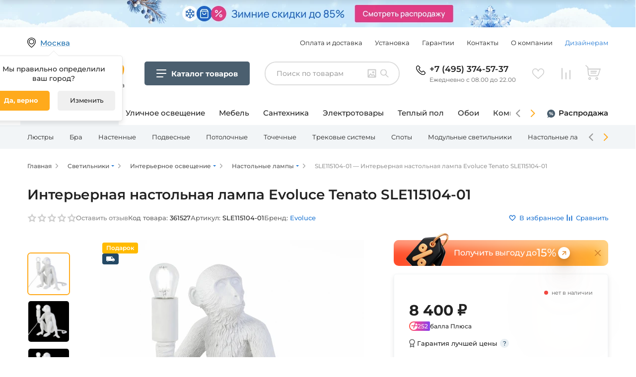

--- FILE ---
content_type: text/html; charset=UTF-8
request_url: https://www.fedomo.ru/product/interenaya-nastolnaya-lampa-tenato-sle115104-01_361527/
body_size: 39549
content:
<!DOCTYPE html>
<html>
    <head>
        <meta charset="UTF-8">
            <!-- Google Tag Manager -->
    <script>(function(w,d,s,l,i){w[l]=w[l]||[];w[l].push({'gtm.start':
                new Date().getTime(),event:'gtm.js'});var f=d.getElementsByTagName(s)[0],
            j=d.createElement(s),dl=l!='dataLayer'?'&l='+l:'';j.async=true;j.src=
            'https://www.googletagmanager.com/gtm.js?id='+i+dl;f.parentNode.insertBefore(j,f);
        })(window,document,'script','dataLayer','GTM-PZ9JQQP');</script>
    <!-- End Google Tag Manager -->

    <script type="text/javascript" >
        const YM_ID = 689737
    </script>
        <title>Интерьерная настольная лампа Evoluce Tenato SLE115104-01, купить по цене 8400 руб.</title>
                    <meta name="description" content="Интерьерная настольная лампа SLE115104-01 от фабрики Evoluce (Италия). &amp;#128161; Лампочки 1xE27 60W. &amp;#11088; Цвет - белый. Арматура - металл и смола. &amp;#9989; Фотографии, отзывы, быстрая доставка по Москве.">
            <meta name="keywords" content="SLE115104-01, Evoluce">
        
        
                    <link rel="canonical" href="https://www.fedomo.ru/product/interenaya-nastolnaya-lampa-tenato-sle115104-01_361527/" />
        
            <meta property="og:title" content="Интерьерная настольная лампа Evoluce Tenato SLE115104-01, купить по цене 8400 руб."/>
<meta property="og:description" content="Интерьерная настольная лампа SLE115104-01 от фабрики Evoluce (Италия). &amp;#128161; Лампочки 1xE27 60W. &amp;#11088; Цвет - белый. Арматура - металл и смола. &amp;#9989; Фотографии, отзывы, быстрая доставка по Москве."/>
<meta property="og:url" content= "https://www.fedomo.ru/product/interenaya-nastolnaya-lampa-tenato-sle115104-01_361527/"/>
        <meta property="og:type" content="product"/>
    <meta property="og:image" content="https://www.fedomo.ru/media/cache/shop2_product_large_thumbnail/3d/f4/55a8d6f439440cf0939dbff28b97.jpeg"/>

                    <style>
     /*montserrat-regular - latin_cyrillic */
    @font-face {
        font-family: 'Montserrat';
        font-style: normal;
        font-weight: 400;
        font-display: swap;
        src: local(''),
        url('/fonts/montserrat-v23-latin_cyrillic-regular.woff2') format('woff2'), /* Chrome 26+, Opera 23+, Firefox 39+ */
        url('/fonts/montserrat-v23-latin_cyrillic-regular.woff') format('woff'); /* Chrome 6+, Firefox 3.6+, IE 9+, Safari 5.1+ */
    }
    /* montserrat-500 - latin_cyrillic */
    @font-face {
        font-family: 'Montserrat';
        font-style: normal;
        font-weight: 500;
        font-display: swap;
        src: local(''),
        url('/fonts/montserrat-v23-latin_cyrillic-500.woff2') format('woff2'), /* Chrome 26+, Opera 23+, Firefox 39+ */
        url('/fonts/montserrat-v23-latin_cyrillic-500.woff') format('woff'); /* Chrome 6+, Firefox 3.6+, IE 9+, Safari 5.1+ */
    }
    /* montserrat-600 - latin_cyrillic */
    @font-face {
        font-family: 'Montserrat';
        font-style: normal;
        font-weight: 600;
        font-display: swap;
        src: local(''),
        url('/fonts/montserrat-v23-latin_cyrillic-600.woff2') format('woff2'), /* Chrome 26+, Opera 23+, Firefox 39+ */
        url('/fonts/montserrat-v23-latin_cyrillic-600.woff') format('woff'); /* Chrome 6+, Firefox 3.6+, IE 9+, Safari 5.1+ */
    }
    /* montserrat-700 - latin_cyrillic */
    @font-face {
        font-family: 'Montserrat';
        font-style: normal;
        font-weight: 700;
        font-display: swap;
        src: local(''),
        url('/fonts/montserrat-v23-latin_cyrillic-700.woff2') format('woff2'), /* Chrome 26+, Opera 23+, Firefox 39+ */
        url('/fonts/montserrat-v23-latin_cyrillic-700.woff') format('woff'); /* Chrome 6+, Firefox 3.6+, IE 9+, Safari 5.1+ */
    }
</style>
        
                        <!-- async CSS -->



            <link href="/assets/front2/css/jquery-ui.css" rel="stylesheet" type="text/css" />
            <link href="/assets/front2/css/select2.css" rel="stylesheet" type="text/css" />
            <link href="/assets/front2/css/owl.carousel.min.css" rel="stylesheet" type="text/css" />
            <link href="/assets/front2/css/app.css?202512110757" rel="stylesheet" type="text/css" />
                    
    <link rel="stylesheet" href="/assets/front2/css/jquery.fancybox.min.css">
        <meta name="viewport" content="width=device-width, initial-scale=1, maximum-scale=1" />
        <link rel='icon' href='/assets/fedomo/img/favicon_fedomo.png' type='image/png' />
        <!--[if IE]><link rel='shortcut icon' href='/assets/fedomo/img/favicon_fedomo.ico' type='image/vnd.microsoft.icon' /><![endif]-->

        <script src="/assets/front2/js/jquery.min.js" defer></script>
        <script src="/assets/front2/js/select2.js" defer></script>
        <script src="/assets/front2/js/jquery.inputmask.bundle.min.js" defer></script>
        <script src="/assets/front2/js/underscore-min.js" defer></script>
        <script src="/assets/front2/js/lazysizes.min.js" async></script>
        <script src="/assets/front2/js/bodyScrollLock.min.js" async></script>
        <script src="/assets/front2/js/jquery.autocomplete.js" defer></script>
        <script src="/bundles/tetranzselect2entity/js/select2entity.js" defer></script>
    </head>
    <body>
            <!-- Google Tag Manager (noscript)-->
    <noscript><iframe src="https://www.googletagmanager.com/ns.html?id=GTM-PZ9JQQP"
                      height="0" width="0" style="display:none;visibility:hidden"></iframe></noscript>
    <!-- End Google Tag Manager (noscript) -->
            <!-- Rating Mail.ru counter -->
    <script type="text/javascript">
        var _tmr = window._tmr || (window._tmr = []);
        _tmr.push({id: "3241929", type: "pageView", start: (new Date()).getTime(), pid: "USER_ID"});
        (function (d, w, id) {
            if (d.getElementById(id)) return;
            var ts = d.createElement("script"); ts.type = "text/javascript"; ts.async = true; ts.id = id;
            ts.src = "https://top-fwz1.mail.ru/js/code.js";
            var f = function () {var s = d.getElementsByTagName("script")[0]; s.parentNode.insertBefore(ts, s);};
            if (w.opera == "[object Opera]") { d.addEventListener("DOMContentLoaded", f, false); } else { f(); }
        })(document, window, "topmailru-code");
    </script><noscript><div>
        <img src="https://top-fwz1.mail.ru/counter?id=3241929;js=na" style="border:0;position:absolute;left:-9999px;" alt="Top.Mail.Ru" />
    </div></noscript>
    <!-- //Rating Mail.ru counter -->

    <!-- Rating@Mail.ru counter dynamic remarketing appendix -->
    <script type="text/javascript">
        var _tmr = _tmr || [];
        _tmr.push({
            type: 'itemView',
            productid: 'VALUE',
            pagetype: 'VALUE',
            list: 'VALUE',
            totalvalue: 'VALUE'
        });
    </script>
    <!-- // Rating@Mail.ru counter dynamic remarketing appendix -->
        <!-- Yandex.Metrika Ecommerce data layer -->
<script type='text/javascript'>
    window.dataLayer = window.dataLayer || [];
</script>
<!-- /Yandex.Metrika Ecommerce data layer -->
        
    <script type="text/javascript" language="javascript">
        var _lh_params = {
            "popup": false
        };
        lh_clid = "607d8a5973efc30fca9c1930";
        (function() {
            var lh = document.createElement('script');
            lh.type = 'text/javascript';
            lh.async = true;
            lh.src = ('https:' == document.location.protocol ? 'https://' : 'http://') + 'track.leadhit.io/track.js?ver=' + Math.floor(Date.now() / 100000).toString();
            var s = document.getElementsByTagName('script')[0];
            s.parentNode.insertBefore(lh, s);
        })(); /* "PLEASE DO NOT MAKE ANY CHANGES IN THIS JS-CODE!"*/
    </script>

            <div class="fullscreen-mobile-modal-background "></div>
    <div class="js-add_to_cart_ajax_link"
     data-url="/ajax/cart/add_no_form/"
    >
</div>

<div class="js-change_quantity_cart_ajax_link"
     data-url="/ajax/cart/change_quantity_no_form/"
>
</div>

<div class="js-modal_window_wrapper js-add_to_cart_modal_window"
     style="display: none;"
>
    <div class="modal_background">
        <div class="ware-add-content">
            <a class="ware-add-close js-close_modal_window" href=""></a>
            <div class="js-add_to_cart_added_product_details">
                

            </div>
            <div class="ware-add-links">
                <a class="ware-gray-link js-close_modal_window" href="">Продолжить покупки</a>
                <a href="/cart/" class="ware-orange-link">Перейти в корзину</a>
            </div>
        </div>
    </div>
</div>
    <div
    class="js-one-click-order__modal-placeholder"
>

</div>


    <section data-nosnippet class="header-section ">
        <div class="added-to-popup js-added_to_popup noTransition js-added_to_wish_list">
    Добавлено в избранное
    <a href="/wishlist/" class="added-to-popup-goto">
        Перейти в избранное
        <div class="added-to-popup-items-count js-added_to_popup_items_count">
            1
        </div>
    </a>
    <div class="added-to-popup-triangle">
    </div>
</div>
<div class="added-to-popup js-added_to_popup noTransition js-added_to_compare_list">
    Добавлено в сравнение
    <a href="/comparer/show/" class="added-to-popup-goto">
        Перейти в сравнение
        <div class="added-to-popup-items-count js-added_to_popup_items_count">
            1
        </div>
    </a>
    <div class="added-to-popup-triangle">
    </div>
</div>

        <div class="select-city-modal__background js-select-city-modal__background" style="display: none;">
    <div class="select-city-modal__modal">
        <a class="select-city-modal__close-button js-select-city-modal__close-button" href=""></a>
        <div class="js-select-city-modal__content">

        </div>
    </div>
</div>

        
        <div class="menu-mobile-wrapper">
            <div class="menu-mobile-background js-menu-mobile-background">
            </div>
            <div class="menu-mobile-divider">
                <div class="menu-mobile-divider-shadow"></div>
            </div>
        </div>

        <div class="header-top-wrapper ">
            
<div class="header-top-bammer-wrapper">
            <a href="/sale/" class="header-top-bammer  header-top-bammer_desktop-align_center header-top-bammer_tablet-align_center header-top-bammer_phone-align_center">
                <picture>
                        
            <source media="(max-width: 480px)" srcset="
                https://www.fedomo.ru/media/cache/header_bammer_phone/media/bammers/header/40_phone_e6c5a9fe3e64f257cbb2eb0a42a0521bdb637c3f.png,
                https://www.fedomo.ru/media/cache/header_bammer_phone_x2/media/bammers/header/40_phone_e6c5a9fe3e64f257cbb2eb0a42a0521bdb637c3f.png 2x
            ">
            <source media="(max-width: 1170px)" srcset="
                https://www.fedomo.ru/media/cache/header_bammer_note/media/bammers/header/40_note_17acf93789c6e48f82f92f8a3d3c240648f05e41.png,
                https://www.fedomo.ru/media/cache/header_bammer_note_x2/media/bammers/header/40_note_17acf93789c6e48f82f92f8a3d3c240648f05e41.png 2x
            ">
            <source media="(min-width: 1171px)" srcset="
                https://www.fedomo.ru/media/cache/header_bammer_desktop/media/bammers/header/40_desktop_dface249371c8b985504e2af4fa691d2f941c5df.png,
                https://www.fedomo.ru/media/cache/header_bammer_desktop_x2/media/bammers/header/40_desktop_dface249371c8b985504e2af4fa691d2f941c5df.png 2x
            ">
            <img src="https://www.fedomo.ru/media/cache/header_bammer_desktop/media/bammers/header/40_desktop_dface249371c8b985504e2af4fa691d2f941c5df.png" alt="" class="header-top-bammer-image">
    </picture>

        </a>
    </div>        <div class="header-top">
            <div class="header-top__first-line-height-setter"></div>

            <div class="location">
                <div class="loc-text blue-solid js-chose-your-city-button" data-url="/ajax/selectCityForm/">
                    Москва
                </div>
                                    <div class="white-box location-box opened js-location_confirm_box">
                        <div class="desc-white-block">
                            Мы правильно определили <br> ваш город?
                            <div class="location-button">
                                <div href="" class="true js-location_confirm_yes" rel="nofollow">Да, верно</div>
                                <div
                                    class="edit js-chose-your-city-button"
                                    data-url="/ajax/selectCityForm/"
                                    rel="nofollow"
                                >
                                    Изменить
                                </div>
                            </div>
                        </div>
                    </div>
                            </div>

            <div class="header-top__info-menu">
                        <ul class="info-menu">
            
                <li class="menu-item first">        <a href="/info/payment/" rel="nofollow">Оплата и доставка</a>        
    </li>

    
                <li class="menu-item">        <a href="/info/ustanovka-i-sborka/" rel="nofollow">Установка</a>        
    </li>

    
                <li class="menu-item">        <a href="/info/guarantees/" rel="nofollow">Гарантии</a>        
    </li>

    
                <li class="menu-item">        <a href="/info/contacts/" rel="nofollow">Контакты</a>        
    </li>

    
                <li class="menu-item">        <a href="/info/about/" class="nowrap" rel="nofollow">О компании</a>        
    </li>

    
                <li class="menu-item menu-item_emphasized last">        <a href="/info/designers/" rel="nofollow">Дизайнерам</a>        
    </li>


    </ul>

            </div>

            <div class="header_divider"></div>

            <div class="menu-mobile-button js-cm-button">
            </div>

            <a href="/" class="logo-text">
                <div class="logo"></div>
                <div class="text">Гипермаркет товаров для дома</div>
            </a>

            
                <div class="cm-button header-top__category-menu-button js-cm-button">
                    <div class="cm-button__icon"></div>
                    <div class="cm-button__title">
                        <span class="cm-button__title-text-desktop">Каталог товаров</span>
                        <span class="cm-button__title-text-mobile">Каталог</span>
                    </div>
                </div>

            

            
<div class="search-widget js-search-widget header-top__search-widget "
     data-by-image-widget-url="/ajax/search_by_image_widget_load/"
     data-by-image-searh-url="/ajax/search_by_image_search/"
     data-by-image-download-image-from-url="/ajax/search_by_image_download_image_from_url/"
>
    <div class="search-widget__controls">
        <input class="search-widget__input js-search-widget__input"
               type="text"
               placeholder="Поиск по товарам"
               value=""
        >
        <div class="search-widget__search-button js-search-widget__search-button"></div>
        <div class="search-widget__search-by-image-trigger js-search-widget__by-image-trigger "></div>
            </div>
    <div class="search-widget__widget_wrapper js-search-widget__by-image-widget-wrapper"></div>

</div>


            <div class="phone">
    
                    <a href="tel:+74953745737" class="phone-link">+7 (495) 374-57-37</a>
    
        <div class="mobile-phone-text">Ежедневно с 08.00 до 22.00</div>
</div>
            <div class="header-top__spacer-tablet"></div>
            <div class="header-top__search-trigger-tablet js-search-widget-mobile__trigger"></div>
            <div class="like-compare-block">
                                                                        <a
                        href="/wishlist/"
                        class="like js-header-wishlist empty"
                        rel="nofollow"
                    >
                        <span class="js-wishlist-items-count items-count">0</span>
                    </a>
                                                                    <a
                        href="/comparer/show/"
                        class="compare js-header-comparelist empty"
                        rel="nofollow"
                    >
                        <span class="js-comparelist-items-count items-count">0</span>
                    </a>
                            </div>
            <div class="js-header_cart">
                                    


<div class="cart js-header-cart-icon empty" data-href="/cart/">
    <span class="items-count">0</span>
    <div class="white-box cart-box">
        <div class="desc-white-block">
            <div class="ware-content">
                
            </div>
            <div class="w-total-count">
                <div class="w-total">
                    Итого:
                    <div class="w-cost">    0
     ₽</div>
                </div>
                <object type="owo/uwu"><a href="/cart/" class="go-cart" rel="nofollow">Перейти в корзину</a></object>
            </div>
        </div>
    </div>
</div>
                            </div>

            
            </div>
        </div>
        
                                                
<div
    class="cm-add js-category-menu-additional header-additional-category-menu "
    data-selected-taxon-slug=""
    data-line1-selected-item-id="interernoe-osveschenie"
>
    <div class="cm-add__line1">
        <div class="cm-add__line1-slider cm-add-slider js-category-menu-additional__slider1 js-menu-slider">
            <div class="cm-add-slider__stage js-menu-slider__stage">
                                    <a href="/catalog/interernoe-osveschenie/"
                        class="cm-add-slider__item js-category-menu-additional__line1-item cm-add-slider__item_active"
                        data-item-id="interernoe-osveschenie"
                        data-href="/catalog/interernoe-osveschenie/"
                    >
                        Освещение для дома
                    </a>
                                    <a href="/catalog/ulichnoe-osveschenie/"
                        class="cm-add-slider__item js-category-menu-additional__line1-item "
                        data-item-id="ulichnoe-osveschenie"
                        data-href="/catalog/ulichnoe-osveschenie/"
                    >
                        Уличное освещение
                    </a>
                                    <a href="/catalog/mebel/"
                        class="cm-add-slider__item js-category-menu-additional__line1-item "
                        data-item-id="mebel"
                        data-href="/catalog/mebel/"
                    >
                        Мебель
                    </a>
                                    <a href="/catalog/santekhnika/"
                        class="cm-add-slider__item js-category-menu-additional__line1-item "
                        data-item-id="santekhnika"
                        data-href="/catalog/santekhnika/"
                    >
                        Сантехника
                    </a>
                                    <a href="/catalog/elektrotovary/"
                        class="cm-add-slider__item js-category-menu-additional__line1-item "
                        data-item-id="elektrotovary"
                        data-href="/catalog/elektrotovary/"
                    >
                        Электротовары
                    </a>
                                    <a href="/catalog/sistemy-obogreva/"
                        class="cm-add-slider__item js-category-menu-additional__line1-item "
                        data-item-id="sistemy-obogreva"
                        data-href="/catalog/sistemy-obogreva/"
                    >
                        Теплый пол
                    </a>
                                    <a href="/catalog/oboi/"
                        class="cm-add-slider__item js-category-menu-additional__line1-item "
                        data-item-id="oboi"
                        data-href="/catalog/oboi/"
                    >
                        Обои
                    </a>
                                    <a href="/catalog/komnaty/"
                        class="cm-add-slider__item js-category-menu-additional__line1-item "
                        data-item-id="komnaty"
                        data-href="/catalog/komnaty/"
                    >
                        Комнаты
                    </a>
                                    <a href="/catalog/novogodnie-tovary/"
                        class="cm-add-slider__item js-category-menu-additional__line1-item "
                        data-item-id="novogodnie-tovary"
                        data-href="/catalog/novogodnie-tovary/"
                    >
                        Новый год
                    </a>
                            </div>
            <div class="cm-add-slider__nav cm-add-slider__nav-prev js-menu-slider__button-prev"></div>
            <div class="cm-add-slider__nav cm-add-slider__nav-next js-menu-slider__button-next"></div>
        </div>
        <div class="cm-add__line1-fixed">
            <a href="/sale/" class="cm-add__line1-fixed-item cm-add__line1-fixed-item_sale">
                Распродажа
            </a>
        </div>
    </div>
    <div class="cm-add__line2">
        <div class="cm-add__line2-slider-wrapper">
            <div
                class="
                    cm-add__line2-slider cm-add-slider2
                    js-category-menu-additional__slider2
                    js-menu-slider
                    js-category-menu-additional-line2
                "
            >
                <div class="cm-add-slider2__stage js-category-menu-additional__line2-items-container js-menu-slider__stage">
                        <div class="
            cm-add-slider2__item cm-add-line2-item
            
            js-category-menu-additional-line2__item
        "
        data-item-id="lyustry"
    >
        <a href="/catalog/lyustry/" class="cm-add-line2-item__title">
            Люстры
        </a>
        <div class="cm-add-line2-item__container js-category-menu-additional-line2__item-container">
            <div class="cm-add-line2-item__container-notch js-category-menu-additional-line2__item-container-notch"></div>
            <div class="js-category-menu-additional-line2__item-container-content">
            </div>
        </div>
    </div>
    <div class="
            cm-add-slider2__item cm-add-line2-item
            
            js-category-menu-additional-line2__item
        "
        data-item-id="bra"
    >
        <a href="/catalog/bra/" class="cm-add-line2-item__title">
            Бра
        </a>
        <div class="cm-add-line2-item__container js-category-menu-additional-line2__item-container">
            <div class="cm-add-line2-item__container-notch js-category-menu-additional-line2__item-container-notch"></div>
            <div class="js-category-menu-additional-line2__item-container-content">
            </div>
        </div>
    </div>
    <div class="
            cm-add-slider2__item cm-add-line2-item
            
            js-category-menu-additional-line2__item
        "
        data-item-id="nastennye-svetilniki"
    >
        <a href="/catalog/nastennye-svetilniki/" class="cm-add-line2-item__title">
            Настенные
        </a>
        <div class="cm-add-line2-item__container js-category-menu-additional-line2__item-container">
            <div class="cm-add-line2-item__container-notch js-category-menu-additional-line2__item-container-notch"></div>
            <div class="js-category-menu-additional-line2__item-container-content">
            </div>
        </div>
    </div>
    <div class="
            cm-add-slider2__item cm-add-line2-item
            
            js-category-menu-additional-line2__item
        "
        data-item-id="podvesy"
    >
        <a href="/catalog/podvesy/" class="cm-add-line2-item__title">
            Подвесные
        </a>
        <div class="cm-add-line2-item__container js-category-menu-additional-line2__item-container">
            <div class="cm-add-line2-item__container-notch js-category-menu-additional-line2__item-container-notch"></div>
            <div class="js-category-menu-additional-line2__item-container-content">
            </div>
        </div>
    </div>
    <div class="
            cm-add-slider2__item cm-add-line2-item
            
            js-category-menu-additional-line2__item
        "
        data-item-id="potolochnye-svetilniki"
    >
        <a href="/catalog/potolochnye-svetilniki/" class="cm-add-line2-item__title">
            Потолочные
        </a>
        <div class="cm-add-line2-item__container js-category-menu-additional-line2__item-container">
            <div class="cm-add-line2-item__container-notch js-category-menu-additional-line2__item-container-notch"></div>
            <div class="js-category-menu-additional-line2__item-container-content">
            </div>
        </div>
    </div>
    <div class="
            cm-add-slider2__item cm-add-line2-item
            
            js-category-menu-additional-line2__item
        "
        data-item-id="tochechnye-svetilniki"
    >
        <a href="/catalog/tochechnye-svetilniki/" class="cm-add-line2-item__title">
            Точечные
        </a>
        <div class="cm-add-line2-item__container js-category-menu-additional-line2__item-container">
            <div class="cm-add-line2-item__container-notch js-category-menu-additional-line2__item-container-notch"></div>
            <div class="js-category-menu-additional-line2__item-container-content">
            </div>
        </div>
    </div>
    <div class="
            cm-add-slider2__item cm-add-line2-item
            
            js-category-menu-additional-line2__item
        "
        data-item-id="trekovye-shinnye-sistemy"
    >
        <a href="/catalog/trekovye-shinnye-sistemy/" class="cm-add-line2-item__title">
            Трековые системы
        </a>
        <div class="cm-add-line2-item__container js-category-menu-additional-line2__item-container">
            <div class="cm-add-line2-item__container-notch js-category-menu-additional-line2__item-container-notch"></div>
            <div class="js-category-menu-additional-line2__item-container-content">
            </div>
        </div>
    </div>
    <div class="
            cm-add-slider2__item cm-add-line2-item
            
            js-category-menu-additional-line2__item
        "
        data-item-id="spoty"
    >
        <a href="/catalog/spoty/" class="cm-add-line2-item__title">
            Споты
        </a>
        <div class="cm-add-line2-item__container js-category-menu-additional-line2__item-container">
            <div class="cm-add-line2-item__container-notch js-category-menu-additional-line2__item-container-notch"></div>
            <div class="js-category-menu-additional-line2__item-container-content">
            </div>
        </div>
    </div>
    <div class="
            cm-add-slider2__item cm-add-line2-item
            
            js-category-menu-additional-line2__item
        "
        data-item-id="modulnye-svetilniki"
    >
        <a href="/catalog/modulnye-svetilniki/" class="cm-add-line2-item__title">
            Модульные светильники
        </a>
        <div class="cm-add-line2-item__container js-category-menu-additional-line2__item-container">
            <div class="cm-add-line2-item__container-notch js-category-menu-additional-line2__item-container-notch"></div>
            <div class="js-category-menu-additional-line2__item-container-content">
            </div>
        </div>
    </div>
    <div class="
            cm-add-slider2__item cm-add-line2-item
            
            js-category-menu-additional-line2__item
        "
        data-item-id="nastolnye-lampy"
    >
        <a href="/catalog/nastolnye-lampy/" class="cm-add-line2-item__title">
            Настольные лампы
        </a>
        <div class="cm-add-line2-item__container js-category-menu-additional-line2__item-container">
            <div class="cm-add-line2-item__container-notch js-category-menu-additional-line2__item-container-notch"></div>
            <div class="js-category-menu-additional-line2__item-container-content">
            </div>
        </div>
    </div>
    <div class="
            cm-add-slider2__item cm-add-line2-item
            
            js-category-menu-additional-line2__item
        "
        data-item-id="torshery"
    >
        <a href="/catalog/torshery/" class="cm-add-line2-item__title">
            Торшеры
        </a>
        <div class="cm-add-line2-item__container js-category-menu-additional-line2__item-container">
            <div class="cm-add-line2-item__container-notch js-category-menu-additional-line2__item-container-notch"></div>
            <div class="js-category-menu-additional-line2__item-container-content">
            </div>
        </div>
    </div>
    <div class="
            cm-add-slider2__item cm-add-line2-item
            
            js-category-menu-additional-line2__item
        "
        data-item-id="svetodiodnye-lenty-i-komplektuyuschie"
    >
        <a href="/catalog/svetodiodnye-lenty-i-komplektuyuschie/" class="cm-add-line2-item__title">
            Светодиодная подсветка
        </a>
        <div class="cm-add-line2-item__container js-category-menu-additional-line2__item-container">
            <div class="cm-add-line2-item__container-notch js-category-menu-additional-line2__item-container-notch"></div>
            <div class="js-category-menu-additional-line2__item-container-content">
            </div>
        </div>
    </div>
    <div class="
            cm-add-slider2__item cm-add-line2-item
            
            js-category-menu-additional-line2__item
        "
        data-item-id="lineinye-svetilniki"
    >
        <a href="/catalog/lineinye-svetilniki/" class="cm-add-line2-item__title">
            Линейные
        </a>
        <div class="cm-add-line2-item__container js-category-menu-additional-line2__item-container">
            <div class="cm-add-line2-item__container-notch js-category-menu-additional-line2__item-container-notch"></div>
            <div class="js-category-menu-additional-line2__item-container-content">
            </div>
        </div>
    </div>
    <div class="
            cm-add-slider2__item cm-add-line2-item
            
            js-category-menu-additional-line2__item
        "
        data-item-id="nastenno-potolochnye-svetilniki"
    >
        <a href="/catalog/nastenno-potolochnye-svetilniki/" class="cm-add-line2-item__title">
            Настенно-потолочные
        </a>
        <div class="cm-add-line2-item__container js-category-menu-additional-line2__item-container">
            <div class="cm-add-line2-item__container-notch js-category-menu-additional-line2__item-container-notch"></div>
            <div class="js-category-menu-additional-line2__item-container-content">
            </div>
        </div>
    </div>
    <div class="
            cm-add-slider2__item cm-add-line2-item
            
            js-category-menu-additional-line2__item
        "
        data-item-id="dekorativnye-svetilniki"
    >
        <a href="/catalog/dekorativnye-svetilniki/" class="cm-add-line2-item__title">
            Подсветка
        </a>
        <div class="cm-add-line2-item__container js-category-menu-additional-line2__item-container">
            <div class="cm-add-line2-item__container-notch js-category-menu-additional-line2__item-container-notch"></div>
            <div class="js-category-menu-additional-line2__item-container-content">
            </div>
        </div>
    </div>
    <div class="
            cm-add-slider2__item cm-add-line2-item
            
            js-category-menu-additional-line2__item
        "
        data-item-id="komplektuyuschie-dlya-svetilnikov"
    >
        <a href="/catalog/komplektuyuschie-dlya-svetilnikov/" class="cm-add-line2-item__title">
            Комплектующие
        </a>
        <div class="cm-add-line2-item__container js-category-menu-additional-line2__item-container">
            <div class="cm-add-line2-item__container-notch js-category-menu-additional-line2__item-container-notch"></div>
            <div class="js-category-menu-additional-line2__item-container-content">
            </div>
        </div>
    </div>
                </div>
                <div class="cm-add-slider2__nav cm-add-slider2__nav-prev js-menu-slider__button-prev"></div>
                <div class="cm-add-slider2__nav cm-add-slider2__nav-next js-menu-slider__button-next"></div>

                <script type="text/template" class="js-category-menu-additional-line2__line3-items-template">
                    
{% set maxCategoryMenuLeafChildren = 99 %}
<div class="
        cm-add-leaf
        cm-add-leaf_columns-{{ columnCount|default(1) }}
        {{ addClass is defined ? addClass : '' }}
    "
>
    <div class="cm-add-leaf__all-products-wrapper">
        <a href="{{ rootItem.href }}" class="cm-add-leaf__all-products">Все товары категории</a>
    </div>

    <div class="cm-add-leaf__blocks">
        {% if rootItem.depth == 1 %}

                <ul class="cm-leaf-block__items cm-add-leaf__column-item">
                    {% for subChildItem in rootItem.childItems %}
                        {% if loop.index <= maxCategoryMenuLeafChildren %}
                            <li>
                                <a
                                    href="{{ subChildItem.href }}"
                                    class="cm-leaf-block__item {{ (subChildItem.isSelected|default(false))?'cm-leaf-block__item_current-taxon':'' }}"
                                >
                                    {{ subChildItem.title }}
                                </a>
                            </li>
                        {% endif %}
                    {% endfor %}
                </ul>

        {% else %}

            {% for childItem in rootItem.childItems  %}
                <div class="cm-leaf-block cm-add-leaf__block">
                    {% if childItem.transit %}
                        <div class="cm-leaf-block__title-wrapper">
                            <div class="cm-leaf-block__icon-wrapper">
                                <img class="cm-leaf-block__icon" src="{{ childItem.iconPath }}" alt="icon">
                            </div>
                            <div class="cm-leaf-block__title">{{ childItem.title }}</div>
                        </div>
                    {% else %}
                        <div>
                            <a href="{{ childItem.href }}" class="cm-leaf-block__title-link">
                                <div class="cm-leaf-block__title-wrapper cm-leaf-block__title-wrapper-inline">
                                    <div class="cm-leaf-block__icon-wrapper">
                                        <img class="cm-leaf-block__icon" src="{{ childItem.iconPath }}" alt="icon">
                                    </div>
                                    <div class="cm-leaf-block__title">{{ childItem.title }}</div>
                                </div>
                            </a>
                        </div>
                    {% endif %}

                    {% if childItem.childItems|length > 0 %}
                        <ul class="cm-leaf-block__items cm-add-leaf__column-item">
                            {% for subChildItem in childItem.childItems %}
                                {% if loop.index <= maxCategoryMenuLeafChildren %}
                                    <li>
                                        <a
                                            href="{{ subChildItem.href }}"
                                            class="cm-leaf-block__item {{ (subChildItem.isSelected|default(false))?'cm-leaf-block__item_current-taxon':'' }}"
                                        >
                                            {{ subChildItem.title }}
                                        </a>
                                    </li>
                                {% endif %}
                            {% endfor %}
                        </ul>
                    {% endif %}


                </div>
            {% endfor %}

        {% endif %}


    </div>


</div>


                </script>

            </div>
        </div>
    </div>

    <script type="text/template" class="js-category-menu-additional__line2-items-template">
        {% for item in items %}
    <div class="
            cm-add-slider2__item cm-add-line2-item
            {{ (item.isSelected|default(false))?'cm-add-line2-item_current-taxon':'' }}
            js-category-menu-additional-line2__item
        "
        data-item-id="{{ item.id }}"
    >
        <a href="{{ item.href }}" class="cm-add-line2-item__title">
            {{ item.title }}
        </a>
        <div class="cm-add-line2-item__container js-category-menu-additional-line2__item-container">
            <div class="cm-add-line2-item__container-notch js-category-menu-additional-line2__item-container-notch"></div>
            <div class="js-category-menu-additional-line2__item-container-content">
            </div>
        </div>
    </div>
{% endfor %}

    </script>
</div>
    </section>
    <div class="js-cm-data"
     data-key="category_menu_v2"
     data-version="1769311047"
     data-path="/partials/category-menu-v2-data/"
>
</div>

<div class="cm-body js-cm-body" data-max_category_menu_leaf_children="999">
    <div class="cm-body__backdrop js-cm-close"></div>
    <div class="cm-body__container cm-frame">
        <div class="cm-frame__root-container js-category-menu-root"></div>
        <div class="cm-body__close-button js-cm-close"></div>
    </div>
</div>

<script type="text/template" id="js-cm-template-root-page">
    <div class="cm-frame__subcontainer">
        <div class="cm-frame__parent">
            <div class="cm-root-page js-cm-root-list">
    <div class="cm-root-page__scroll-wrapper">
        {% for childItem in item.childItems %}
            <div class="cm-root-page__item js-cm-list-item  js-cm-list-item__click-area"  data-id="{{ childItem.id }}">
                <div class="cm-root-page__icon-title-wrapper">
                    <div class="cm-root-page__icon-wrapper">
                        <img src="{{ childItem.iconPath }}" alt="icon" class="cm-root-page__icon">
                    </div>
                    <div class="cm-root-page__item-title">
                        {{ childItem.title }}
                    </div>
                </div>
            </div>
        {% endfor %}
    </div>
</div>

        </div>
        <div class="cm-frame__detail js-detail-page-wrapper">
        </div>
    </div>
</script>

<script type="text/template" id="js-cm-template-middle-page">
    <div class="cm-frame__subcontainer">
        <div class="cm-frame__scroll-wrapper">
            <div class="cm-middle-page">
    <div class="cm-middle-page__scroll-wrapper">
        <div class="cm-middle-page__page-title">
            {{ item.title }}
        </div>
        {% for childItem in item.childItems %}
            <div class="cm-middle-page__item js-cm-list-item  js-cm-list-item__click-area" data-id="{{ childItem.id }}">
                <div class="cm-middle-page__icon-title-wrapper">
                    <div class="cm-middle-page__icon-wrapper">
                        <img src="{{ childItem.iconPath }}" alt="icon" class="cm-middle-page__icon">
                    </div>
                    <div class="cm-middle-page__item-title">
                        {{ childItem.title }}
                    </div>
                </div>
            </div>
        {% endfor %}
    </div>
</div>

        </div>
        <div class="cm-frame__detail js-detail-page-wrapper">
        </div>
    </div>
</script>

<script type="text/template" id="js-cm-template-leaf-page">
    <div class="cm-leaf-page {{ item.level >= 2 ? 'cm-leaf-page_deep-level' : ''}} {{ addClass is defined ? addClass : '' }}">
    <div class="cm-leaf-page__scroll-wrapper">
        <div class="cm-leaf-page__title">{{ item.title }}</div>
        <div class="cm-leaf-page__all-products-wrapper">
            <a href="{{ item.href }}" class="cm-leaf-page__all-products">Все товары категории</a>
        </div>
        <div class="cm-leaf-page__blocks">
            {% for childItem in item.childItems  %}
                <div class="cm-leaf-block cm-leaf-page__block">
                    {% if childItem.transit %}
                        <div class="cm-leaf-block__title-wrapper">
                            <div class="cm-leaf-block__icon-wrapper">
                                <img class="cm-leaf-block__icon" src="{{ childItem.iconPath }}" alt="icon">
                            </div>
                            <div class="cm-leaf-block__title">{{ childItem.title }}</div>
                        </div>
                    {% else %}
                        <div>
                            <a href="{{ childItem.href }}" class="cm-leaf-block__title-link">
                                <div class="cm-leaf-block__title-wrapper cm-leaf-block__title-wrapper-inline">
                                    <div class="cm-leaf-block__icon-wrapper">
                                        <img class="cm-leaf-block__icon" src="{{ childItem.iconPath }}" alt="icon">
                                    </div>
                                    <div class="cm-leaf-block__title">{{ childItem.title }}</div>
                                </div>
                            </a>
                        </div>
                    {% endif %}

                    {% if childItem.childItems|length > 0 %}
                        <ul class="cm-leaf-block__items">
                            {% for subChildItem in childItem.childItems %}
                                {% if loop.index <= maxCategoryMenuLeafChildren %}
                                    <li>
                                        <a href="{{ subChildItem.href }}" class="cm-leaf-block__item">{{ subChildItem.title }}</a>
                                    </li>
                                {% endif %}
                            {% endfor %}
                        </ul>
                    {% endif %}


                </div>
            {% endfor %}
        </div>

    </div>
</div>

</script>


<div class="cmm-body js-cmm-body">
    <div class="cmm-body__backdrop js-cmm-backdrop"></div>
    <div class="cmm-subcontainer js-category-menu-mobile-root">
    </div>
</div>

<div class="js-cmm-info-menu-items" style="display: none">
    <div class="cmm-info-menu">
    <div class="cmm-info-menu__mobile-sale cmm-info-menu__item">
        <a href="/sale/">Распродажа</a>
    </div>

        <div class="cmm-info-menu__mobile-location cmm-info-menu__item blue-solid js-chose-your-city-button" data-url="/ajax/selectCityForm/">
        Москва
    </div>

    <div class="cmm-info-menu__mobile-phone cmm-info-menu__item">
    
                    <a href="tel:+74953745737" class="phone-link">+7 (495) 374-57-37</a>
    
        <div class="mobile-phone-text">Ежедневно с 08.00 до 22.00</div>
</div>
            <ul class="info-menu">
            
                <li class="menu-item first">        <a href="/info/payment/" rel="nofollow">Оплата и доставка</a>        
    </li>

    
                <li class="menu-item">        <a href="/info/ustanovka-i-sborka/" rel="nofollow">Установка</a>        
    </li>

    
                <li class="menu-item">        <a href="/info/guarantees/" rel="nofollow">Гарантии</a>        
    </li>

    
                <li class="menu-item">        <a href="/info/contacts/" rel="nofollow">Контакты</a>        
    </li>

    
                <li class="menu-item">        <a href="/info/about/" class="nowrap" rel="nofollow">О компании</a>        
    </li>

    
                <li class="menu-item menu-item_emphasized last">        <a href="/info/designers/" rel="nofollow">Дизайнерам</a>        
    </li>


    </ul>

</div>
</div>

<script type="text/template" id="js-cmm-template-middle-page">
    <div class="cmm-page js-cmm-page">
    <div class="cmm-page__header js-cmm-back">
        {% if item.isRoot %}
            <div class="cmm-page__title">Каталог</div>
        {% else %}
            <div class="cmm-page__back-icon"></div>
            <div class="cmm-page__title">Назад</div>
        {% endif %}
        <div class="cmm-page__close js-cmm-close"></div>

    </div>
    <div class="cmm-page__body" body-scroll-lock-ignore>
        {% for childItem in item.childItems %}
            <div class="cmm-middle-page__item js-cm-list-item" data-id="{{ childItem.id }}">
                <div class="cmm-middle-page__icon-wrapper">
                    <img src="{{ childItem.iconPath }}" alt="icon" class="cmm-middle-page__icon">
                </div>
                <div class="cmm-middle-page__item-title">
                    {{ childItem.title }}
                </div>
            </div>
        {% endfor %}

        <div class="js-cmm-page__body-additional"></div>

    </div>
</div>

<div class="cmm-subcontainer js-detail-page-wrapper">
</div>

</script>

<script type="text/template" id="js-cmm-template-leaf-page">
    <div class="cmm-page js-cmm-page">
    <div class="cmm-page__header js-cmm-back">
        <div class="cmm-page__back-icon"></div>
        <div class="cmm-page__title">Назад</div>
        <div class="cmm-page__close js-cmm-close"></div>
    </div>
    <div class="cmm-page__body" body-scroll-lock-ignore>
        <a href="{{ item.href }}" class="cmm-leaf-page__all-products">Все {{ item.title }}</a>

        {% for childItem in item.childItems  %}
                {% if childItem.transit or childItem.childItems|length > 0 %}
                    <div class="cmm-leaf-block js-animate-hide-container">
                        <div class="cmm-leaf-block__title-wrapper js-animate-hide-toggle-button">
                            <div class="cmm-leaf-block__icon-wrapper">
                                <img class="cmm-leaf-block__icon" src="{{ childItem.iconPath }}" alt="icon">
                            </div>
                            <div class="cmm-leaf-block__title">{{ childItem.title }}</div>
                        </div>
                        <div class="cmm-leaf-block__items-shadow-wrapper">
                            <div class="cmm-leaf-block__items js-animate-hide-block-to-hide">
                                {% if not childItem.transit %}
                                    <a href="{{ childItem.href }}" class="cmm-leaf-block__all-products">Все {{ childItem.title }}</a>
                                {% endif %}
                                {% for subChildItem in childItem.childItems %}
                                    <a href="{{ subChildItem.href }}" class="cmm-leaf-block__item">{{ subChildItem.title }}</a>
                                {% endfor %}
                            </div>
                        </div>
                    </div>

                {% else %}
                    <a href="{{ childItem.href }}" class="cmm-leaf-link">
                        <div class="cmm-leaf-link__icon-wrapper">
                            <img class="cmm-leaf-link__icon" src="{{ childItem.iconPath }}" alt="icon">
                        </div>
                        <div class="cmm-leaf-link__title">{{ childItem.title }}</div>
                    </a>
                {% endif %}

        {% endfor %}

    </div>
</div>

<div class="cmm-subcontainer js-detail-page-wrapper">
</div>

</script>

<script>

    window.addEventListener('DOMContentLoaded', function() {
        (function($) {
            var $desktopWrapper = $('.js-cm-body');
            var $mobileWrapper = $('.js-cmm-body');
            var $menuButton = $('.js-cm-button');
            var categoryMenuData = new CategoryMenuData($('.js-cm-data'));
            categoryMenuData.init(function() {
                var $mobileInfoMenuItems = $('.js-cmm-info-menu-items');
                var categoryMenu = new CategoryMenu(categoryMenuData, $desktopWrapper, $mobileWrapper, $menuButton, $mobileInfoMenuItems);

                $('.js-category-menu-additional').each(function() {
                    var menu = new CategoryMenuAdditional($(this), categoryMenuData);
                })
            })

        })(jQuery);
    });
</script>

    <div class="fmm-top js-fmm-top">
    <div class="fmm-top__menu-button fmm-top__icon js-cm-button">
    </div>
    <a href="/" class="fmm-top__logo">
    </a>

    <div class="fmm-top__spacer">
    </div>

            <a href="tel:88002229057" class="fmm-top__phone fmm-top__icon">
    </a>

    <div class="fmm-top__search fmm-top__icon js-search-widget-mobile__trigger">
    </div>

</div>

<script>
    (function() {
        const stuckClassName = 'fmm-top_stuck';
        const observer = new IntersectionObserver(
            function(entries, observer) {
                entries.forEach(entry => {
                    if (entry.isIntersecting) {
                        entry.target.classList.remove(stuckClassName);
                    } else {
                        entry.target.classList.add(stuckClassName);
                    }
                })
            },
            {
                rootMargin: '-2px 0px 0px',
                threshold: 1.0,
            }
        );

        observer.observe(document.querySelector('.js-fmm-top'));
    })();
</script>
    <div class="mobile-overlay js-search-widget-mobile__overlay">
    <div class="mobile-overlay__backdrop js-search-widget-mobile__close"></div>
    <div class="mobile-overlay__content js-search-widget-mobile__content">
        <div class="search-widget-phone-wrapper">
            <div class="search-widget-phone-wrapper__title">
                Поиск по сайту
            </div>
            <div class="search-widget-phone-wrapper__close js-search-widget-mobile__close">
            </div>
            
<div class="search-widget js-search-widget  "
     data-by-image-widget-url="/ajax/search_by_image_widget_load/"
     data-by-image-searh-url="/ajax/search_by_image_search/"
     data-by-image-download-image-from-url="/ajax/search_by_image_download_image_from_url/"
>
    <div class="search-widget__controls">
        <input class="search-widget__input js-search-widget__input"
               type="text"
               placeholder="Поиск по товарам"
               value=""
        >
        <div class="search-widget__search-button js-search-widget__search-button"></div>
        <div class="search-widget__search-by-image-trigger js-search-widget__by-image-trigger "></div>
            </div>
    <div class="search-widget__widget_wrapper js-search-widget__by-image-widget-wrapper"></div>

</div>

        </div>
    </div>
</div>

    <div class="layout-middle-block">
            <div class="product-card js-product-card-fixed-top">
        <div class="product-card__fixed-top js-product-card-fixed-top__top">
            
<div class="product-card-fixed-top">
    <div class="product-card-fixed-top__main">

        <div class="product-card-fixed-top__image product-image-container">
            <div class="aspect-setter">
                <div class="aspect-setter-inside">
                    <img
                        srcset="https://www.fedomo.ru/media/cache/shop2_product_cart/3d/f4/55a8d6f439440cf0939dbff28b97.jpeg, https://www.fedomo.ru/media/cache/shop2_product_cart_2x/3d/f4/55a8d6f439440cf0939dbff28b97.jpeg 2x"
                        src="https://www.fedomo.ru/media/cache/shop2_product_cart/3d/f4/55a8d6f439440cf0939dbff28b97.jpeg"  alt="SLE115104-01 Интерьерная настольная лампа Evoluce Tenato SLE115104-01" title="SLE115104-01 Интерьерная настольная лампа Evoluce Tenato SLE115104-01"
                    />
                </div>
            </div>
        </div>

        <div>
            <div class="product-card-fixed-top__name">Интерьерная настольная лампа Evoluce Tenato SLE115104-01</div>

            <div class="product-card-fixed-top__prices">
                                    <div class="product-card-fixed-top__new-price">    8&nbsp;400
     ₽ </div>
                                    
            </div>

                        
<div class="product-availability-status product-availability-status_theme_preview-product-v2">
            <div class="product-availability-status__icon product-availability-status__icon_product-not-available"></div>
        нет в наличии
    </div>


        </div>

        <div class="product-card-fixed-top__actions-spacer">
        </div>

        <div class="product-card-fixed-top__actions-cart">
            
            <div class="product-card-add-to-cart js-product-card-add-to-cart loadable loadable_theme_fit
        product-card-add-to-cart_theme_top
        
        product-card-add-to-cart_is-disabled
      "
     data-disabled="1"
     data-quantity="0"
     data-multiplicity="1"
     data-product_id="185272"
     data-product_variant_id="185270"
     data-product="{&quot;id&quot;:&quot;185272&quot;,&quot;name&quot;:&quot;\u0418\u043d\u0442\u0435\u0440\u044c\u0435\u0440\u043d\u0430\u044f \u043d\u0430\u0441\u0442\u043e\u043b\u044c\u043d\u0430\u044f \u043b\u0430\u043c\u043f\u0430 Evoluce Tenato SLE115104-01&quot;,&quot;price&quot;:8400,&quot;brand&quot;:&quot;Evoluce&quot;,&quot;category&quot;:&quot;\u041d\u0430\u0441\u0442\u043e\u043b\u044c\u043d\u044b\u0435 \u043b\u0430\u043c\u043f\u044b&quot;}"
     data-google-remarketing="{&quot;value&quot;:8400,&quot;items&quot;:[{&quot;id&quot;:&quot;185272&quot;,&quot;google_business_vertical&quot;:&quot;retail&quot;}]}"
     data-yml-discount-code="0"
>
    <div class="product-card-add-to-cart__compact product-card-add-to-cart__button js-product-card-add-to-cart__add-to-cart jsex-add-to-cart">
        В корзину
    </div>
    <div class="product-card-add-to-cart__detailed">
        <a href="/cart/" class="product-card-add-to-cart__button product-card-add-to-cart__detailed-item">
            <div class="js-product-card-add-to-cart__in-cart-text">
                
            </div>
            <div class="product-card-add-to-cart__button-row2">Перейти</div>
        </a>
        <div class="product-card-add-to-cart__controls product-card-add-to-cart__detailed-item">
            <div class="quantity-widget quantity-widget_theme_top">
                <div class="quantity-widget__button quantity-widget__button_minus js-product-card-add-to-cart__minus"></div>
                <div class="quantity-widget__quantity js-product-card-add-to-cart__quantity">0</div>
                <div class="quantity-widget__button quantity-widget__button_plus js-product-card-add-to-cart__plus"></div>
            </div>
        </div>
    </div>
</div>


                            <button class="one-click-order-button one-click-order-button_theme_top
                            js-one-click-order__button"
                        data-url="/ajax/choose-analog-get-modal/?productVariantId=185270"
                >
                    Подобрать аналог
                </button>
            

        </div>

    </div>

    <div class="product-card-fixed-top__links js-product-card-fixed-top__links">
        <script type="text/template" class="js-product-card-fixed-top__link-item-template">
            <div class="product-card-fixed-top__link-item js-product-card-fixed-top__link-item">Похожие</div>
        </script>

    </div>

</div>
        </div>


        <script type="application/ld+json">
[
    {
        "@context": "https://schema.org",
        "@type": "BreadcrumbList",
        "itemListElement": [
            {
                "@type": "ListItem",
                "position": 1,
                "name": "Главная",
                "item": "https://www.fedomo.ru/"
            },
            {
                "@type": "ListItem",
                "position": 2,
                "name": "Светильники",
                "item": "https://www.fedomo.ru/catalog/svetilniki/"
            },
            {
                "@type": "ListItem",
                "position": 3,
                "name": "Интерьерное освещение",
                "item": "https://www.fedomo.ru/catalog/interernoe-osveschenie/"
            },
            {
                "@type": "ListItem",
                "position": 4,
                "name": "Настольные лампы",
                "item": "https://www.fedomo.ru/catalog/nastolnye-lampy/"
            },
            {
                "@type": "ListItem",
                "position": 5,
                "name": "SLE115104-01 — Интерьерная настольная лампа Evoluce Tenato SLE115104-01"
            }
        ]
    },
    {
        "@context": "https://www.schema.org",
        "@type": "Product",
        "image": "https://www.fedomo.ru/media/cache/fedomo_shop_product_large_watermarked/3d/f4/55a8d6f439440cf0939dbff28b97.jpeg",
        "sku": "SLE115104-01",
        "mpn": "SLE115104-01",
        "brand": {
            "@type": "Brand",
            "name": "Evoluce"
        },
        "name": "Интерьерная настольная лампа Evoluce Tenato SLE115104-01",
        "offers": {
            "@type": "Offer",
            "url": "https://www.fedomo.ru/product/interenaya-nastolnaya-lampa-tenato-sle115104-01_361527/",
            "availability": "https://schema.org/OutOfStock",
            "priceCurrency": "RUB",
            "price": 8400
        },
        "description": "Интерьерная настольная лампа SLE115104-01 из серии Evoluce Tenato от итальянского производителя Evoluce подходит для размещения на столе в гостиной, прихожей и коридоре, спальне, кабинете в стиле модерн. Материал арматуры - металл и смола белого цвета. Светильник имеет цоколь 1xE27. Общая мощность составляет 60W, питание от сети 220V. Площадь освещения составит до 60 кв. м. Дополнительные опции: возможность подключения диммера. Установка производится на основание. Габариты: высота - 280 мм, диаметр - 200 мм. Заказывайте Evoluce SLE115104-01 онлайн по низкой цене с гибкими условиями доставки на Fedomo.ru!"
    },
    {
        "@context": "https://www.schema.org",
        "@type": "ImageObject",
        "author": "Fedomo",
        "contentUrl": "https://www.fedomo.ru/media/cache/fedomo_shop_product_large_watermarked/3c/14/61e64829c7071fc687e070d908bf.jpeg",
        "name": "Интерьерная настольная лампа Evoluce Tenato SLE115104-01",
        "description": "Фото Интерьерная настольная лампа Evoluce Tenato SLE115104-01"
    },
    {
        "@context": "https://www.schema.org",
        "@type": "ImageObject",
        "author": "Fedomo",
        "contentUrl": "https://www.fedomo.ru/media/cache/fedomo_shop_product_large_watermarked/66/1c/5f5ae1b84c5d338a55aa7426955c.jpeg",
        "name": "Интерьерная настольная лампа Evoluce Tenato SLE115104-01",
        "description": "Фото Интерьерная настольная лампа Evoluce Tenato SLE115104-01"
    },
    {
        "@context": "https://www.schema.org",
        "@type": "ImageObject",
        "author": "Fedomo",
        "contentUrl": "https://www.fedomo.ru/media/cache/fedomo_shop_product_large_watermarked/6a/d0/ab4ece991737d66c3f04e71b0468.jpeg",
        "name": "Интерьерная настольная лампа Evoluce Tenato SLE115104-01",
        "description": "Фото Интерьерная настольная лампа Evoluce Tenato SLE115104-01"
    },
    {
        "@context": "https://www.schema.org",
        "@type": "ImageObject",
        "author": "Fedomo",
        "contentUrl": "https://www.fedomo.ru/media/cache/fedomo_shop_product_large_watermarked/53/89/8b904569ae00b03b53c4cb7d2b02.jpeg",
        "name": "Интерьерная настольная лампа Evoluce Tenato SLE115104-01",
        "description": "Фото Интерьерная настольная лампа Evoluce Tenato SLE115104-01"
    },
    {
        "@context": "https://www.schema.org",
        "@type": "ImageObject",
        "author": "Fedomo",
        "contentUrl": "https://www.fedomo.ru/media/cache/fedomo_shop_product_large_watermarked/1e/07/44facfe8d10e31d141d0614c667d.jpeg",
        "name": "Интерьерная настольная лампа Evoluce Tenato SLE115104-01",
        "description": "Фото Интерьерная настольная лампа Evoluce Tenato SLE115104-01"
    },
    {
        "@context": "https://www.schema.org",
        "@type": "ImageObject",
        "author": "Fedomo",
        "contentUrl": "https://www.fedomo.ru/media/cache/fedomo_shop_product_large_watermarked/5c/da/bec586bb1acc90fc65378de039e4.jpeg",
        "name": "Интерьерная настольная лампа Evoluce Tenato SLE115104-01",
        "description": "Фото Интерьерная настольная лампа Evoluce Tenato SLE115104-01"
    },
    {
        "@context": "https://www.schema.org",
        "@type": "ImageObject",
        "author": "Fedomo",
        "contentUrl": "https://www.fedomo.ru/media/cache/fedomo_shop_product_large_watermarked/47/36/a4d599b224be1faa3a50bb361061.jpeg",
        "name": "Интерьерная настольная лампа Evoluce Tenato SLE115104-01",
        "description": "Фото Интерьерная настольная лампа Evoluce Tenato SLE115104-01"
    },
    {
        "@context": "https://www.schema.org",
        "@type": "ImageObject",
        "author": "Fedomo",
        "contentUrl": "https://www.fedomo.ru/media/cache/fedomo_shop_product_large_watermarked/7e/14/22b14f2ea78a39baec81e88b8992.jpeg",
        "name": "Интерьерная настольная лампа Evoluce Tenato SLE115104-01",
        "description": "Фото Интерьерная настольная лампа Evoluce Tenato SLE115104-01"
    },
    {
        "@context": "https://www.schema.org",
        "@type": "Organization",
        "logo": "https://www.fedomo.ru/assets/fedomo/img/favicon_fedomo.ico",
        "name": "Fedomo",
        "alternateName": "Интернет-магазин Fedomo",
        "telephone": "+7 (495) 374-57-37",
        "url": "https://www.fedomo.ru/product/interenaya-nastolnaya-lampa-tenato-sle115104-01_361527/",
        "sameAs": [
            "https://vk.com/fedomo",
            "https://www.facebook.com/Fedomoru-120570029339673/",
            "https://twitter.com/Fedomo1",
            "https://www.instagram.com/fedomoru/"
        ],
        "address": {
            "@type": "PostalAddress",
            "streetAddress": "проспект Вернадского, д. 78, строение 7",
            "postalCode": "119454",
            "addressLocality": " Россия, Москва"
        }
    }
]
</script>


<div class="links product-card__breadcrumbs">
    <div class="links-internal">
        <span>
    <a class=""  href="/" >
        <span>Главная</span></a>
</span>

                                                
    <div class="bread-crumb-item-with-dropdown">
        <span>
    <a class=""  href="/catalog/svetilniki/" >
        <span>Светильники</span><span class="bread-crumb-dropdown-arrow"></span></a>
</span>

        <div class="bread-crumb-dropdown">
            <div>
                                    <div class="bread-crumb-dropdown-link-wrapper">
                        <a href="/catalog/interernoe-osveschenie/"
                           class="bread-crumb-dropdown-link "
                        >Интерьерное освещение</a>
                    </div>
                                    <div class="bread-crumb-dropdown-link-wrapper">
                        <a href="/catalog/ulichnoe-osveschenie/"
                           class="bread-crumb-dropdown-link "
                        >Уличные светильники</a>
                    </div>
                                    <div class="bread-crumb-dropdown-link-wrapper">
                        <a href="/catalog/lineinye-svetilniki/"
                           class="bread-crumb-dropdown-link "
                        >Линейные светильники</a>
                    </div>
                                    <div class="bread-crumb-dropdown-link-wrapper">
                        <a href="/catalog/svetilniki-po-stepeni-zashchity/"
                           class="bread-crumb-dropdown-link "
                        >Светильники по степени защиты</a>
                    </div>
                                    <div class="bread-crumb-dropdown-link-wrapper">
                        <a href="/catalog/svetilniki-po-tehnicheskim-osobennostyam/"
                           class="bread-crumb-dropdown-link "
                        >Светильники по техническим особенностям</a>
                    </div>
                                    <div class="bread-crumb-dropdown-link-wrapper">
                        <a href="/catalog/svetilniki-po-materialu/"
                           class="bread-crumb-dropdown-link "
                        >Светильники по материалу</a>
                    </div>
                                    <div class="bread-crumb-dropdown-link-wrapper">
                        <a href="/catalog/svetilniki-po-cvetu/"
                           class="bread-crumb-dropdown-link "
                        >Светильники по цвету</a>
                    </div>
                                    <div class="bread-crumb-dropdown-link-wrapper">
                        <a href="/catalog/bra-dlia-balkona/"
                           class="bread-crumb-dropdown-link "
                        >Бра для балкона</a>
                    </div>
                                    <div class="bread-crumb-dropdown-link-wrapper">
                        <a href="/catalog/kardannye-svetilniki/"
                           class="bread-crumb-dropdown-link "
                        >Карданные светильники</a>
                    </div>
                                    <div class="bread-crumb-dropdown-link-wrapper">
                        <a href="/catalog/rasprodazha-osveshcheniia/"
                           class="bread-crumb-dropdown-link "
                        >Распродажа освещения</a>
                    </div>
                                    <div class="bread-crumb-dropdown-link-wrapper">
                        <a href="/catalog/svetilniki-s-gibkim-neonom/"
                           class="bread-crumb-dropdown-link "
                        >Светильники с гибким неоном</a>
                    </div>
                                    <div class="bread-crumb-dropdown-link-wrapper">
                        <a href="/catalog/potolochnye-svetilniki-na-balkon/"
                           class="bread-crumb-dropdown-link "
                        >Потолочные светильники на балкон</a>
                    </div>
                                    <div class="bread-crumb-dropdown-link-wrapper">
                        <a href="/catalog/svetilniki-po-stilyu/"
                           class="bread-crumb-dropdown-link "
                        >Светильники по стилю</a>
                    </div>
                                    <div class="bread-crumb-dropdown-link-wrapper">
                        <a href="/catalog/vstraivaemye-v-pol-svetilniki/"
                           class="bread-crumb-dropdown-link "
                        >Встраиваемые в пол светильники</a>
                    </div>
                                    <div class="bread-crumb-dropdown-link-wrapper">
                        <a href="/catalog/potolochnye-liustry-tabletki/"
                           class="bread-crumb-dropdown-link "
                        >Потолочные люстры таблетки</a>
                    </div>
                            </div>
            <div class="bread-crumb-dropdown_triangle"></div>
        </div>
    </div>
                
    <div class="bread-crumb-item-with-dropdown">
        <span>
    <a class=""  href="/catalog/interernoe-osveschenie/" >
        <span>Интерьерное освещение</span><span class="bread-crumb-dropdown-arrow"></span></a>
</span>

        <div class="bread-crumb-dropdown">
            <div>
                                    <div class="bread-crumb-dropdown-link-wrapper">
                        <a href="/catalog/lyustry/"
                           class="bread-crumb-dropdown-link "
                        >Люстры</a>
                    </div>
                                    <div class="bread-crumb-dropdown-link-wrapper">
                        <a href="/catalog/bra/"
                           class="bread-crumb-dropdown-link "
                        >Бра настенные</a>
                    </div>
                                    <div class="bread-crumb-dropdown-link-wrapper">
                        <a href="/catalog/nastennye-svetilniki/"
                           class="bread-crumb-dropdown-link "
                        >Настенные светильники</a>
                    </div>
                                    <div class="bread-crumb-dropdown-link-wrapper">
                        <a href="/catalog/podvesy/"
                           class="bread-crumb-dropdown-link "
                        >Подвесные светильники</a>
                    </div>
                                    <div class="bread-crumb-dropdown-link-wrapper">
                        <a href="/catalog/potolochnye-svetilniki/"
                           class="bread-crumb-dropdown-link "
                        >Потолочные светильники</a>
                    </div>
                                    <div class="bread-crumb-dropdown-link-wrapper">
                        <a href="/catalog/tochechnye-svetilniki/"
                           class="bread-crumb-dropdown-link "
                        >Точечные светильники</a>
                    </div>
                                    <div class="bread-crumb-dropdown-link-wrapper">
                        <a href="/catalog/svetilniki-dlya-zerkal/"
                           class="bread-crumb-dropdown-link "
                        >Светильники для зеркал</a>
                    </div>
                                    <div class="bread-crumb-dropdown-link-wrapper">
                        <a href="/catalog/trekovye-shinnye-sistemy/"
                           class="bread-crumb-dropdown-link "
                        >Трековые системы</a>
                    </div>
                                    <div class="bread-crumb-dropdown-link-wrapper">
                        <a href="/catalog/spoty/"
                           class="bread-crumb-dropdown-link "
                        >Споты</a>
                    </div>
                                    <div class="bread-crumb-dropdown-link-wrapper">
                        <a href="/catalog/modulnye-svetilniki/"
                           class="bread-crumb-dropdown-link "
                        >Модульные светильники</a>
                    </div>
                                    <div class="bread-crumb-dropdown-link-wrapper">
                        <a href="/catalog/nastolnye-lampy/"
                           class="bread-crumb-dropdown-link "
                        >Настольные лампы</a>
                    </div>
                                    <div class="bread-crumb-dropdown-link-wrapper">
                        <a href="/catalog/torshery/"
                           class="bread-crumb-dropdown-link "
                        >Торшеры</a>
                    </div>
                                    <div class="bread-crumb-dropdown-link-wrapper">
                        <a href="/catalog/svetodiodnye-lenty-i-komplektuyuschie/"
                           class="bread-crumb-dropdown-link "
                        >Светодиодная подсветка</a>
                    </div>
                                    <div class="bread-crumb-dropdown-link-wrapper">
                        <a href="/catalog/liustry-tarelki-svetodiodnye/"
                           class="bread-crumb-dropdown-link "
                        >Люстры тарелки светодиодные</a>
                    </div>
                                    <div class="bread-crumb-dropdown-link-wrapper">
                        <a href="/catalog/nastenno-potolochnye-svetilniki/"
                           class="bread-crumb-dropdown-link "
                        >Настенно-потолочные светильники</a>
                    </div>
                                    <div class="bread-crumb-dropdown-link-wrapper">
                        <a href="/catalog/rasprodazha-interernogo-osveshcheniia/"
                           class="bread-crumb-dropdown-link "
                        >Распродажа интерьерного освещения</a>
                    </div>
                                    <div class="bread-crumb-dropdown-link-wrapper">
                        <a href="/catalog/svetilniki-dlia-natiazhnykh-potolkov/"
                           class="bread-crumb-dropdown-link "
                        >Светильники для натяжных потолков</a>
                    </div>
                                    <div class="bread-crumb-dropdown-link-wrapper">
                        <a href="/catalog/svetilniki-i-liustry-dlia-nizkikh-potolkov/"
                           class="bread-crumb-dropdown-link "
                        >Светильники для низких потолков</a>
                    </div>
                                    <div class="bread-crumb-dropdown-link-wrapper">
                        <a href="/catalog/lyustry-potolochnye-zvezdnoe-nebo/"
                           class="bread-crumb-dropdown-link "
                        >Потолочные люстры звездное небо</a>
                    </div>
                                    <div class="bread-crumb-dropdown-link-wrapper">
                        <a href="/catalog/povorotnye-potolochnye-svetilniki/"
                           class="bread-crumb-dropdown-link "
                        >Поворотные потолочные светильники</a>
                    </div>
                                    <div class="bread-crumb-dropdown-link-wrapper">
                        <a href="/catalog/nastennye-svetilniki-dlia-rabochego-stola/"
                           class="bread-crumb-dropdown-link "
                        >Настенные светильники для рабочего стола</a>
                    </div>
                                    <div class="bread-crumb-dropdown-link-wrapper">
                        <a href="/catalog/tochechnye-spoty-stakany/"
                           class="bread-crumb-dropdown-link "
                        >Споты стаканы</a>
                    </div>
                            </div>
            <div class="bread-crumb-dropdown_triangle"></div>
        </div>
    </div>
                
    <div class="bread-crumb-item-with-dropdown">
        <span>
    <a class=""  href="/catalog/nastolnye-lampy/" >
        <span>Настольные лампы</span><span class="bread-crumb-dropdown-arrow"></span></a>
</span>

        <div class="bread-crumb-dropdown">
            <div>
                                    <div class="bread-crumb-dropdown-link-wrapper">
                        <a href="/catalog/nastolnye-lampy-na-prischepke/"
                           class="bread-crumb-dropdown-link "
                        >Настольные лампы на прищепке</a>
                    </div>
                                    <div class="bread-crumb-dropdown-link-wrapper">
                        <a href="/catalog/svetodiodnye-nastolnye-lampy/"
                           class="bread-crumb-dropdown-link "
                        >Настольные лампы светодиодные</a>
                    </div>
                                    <div class="bread-crumb-dropdown-link-wrapper">
                        <a href="/catalog/nastolnye-lampy-na-strubcine/"
                           class="bread-crumb-dropdown-link "
                        >Настольные лампы на струбцине</a>
                    </div>
                                    <div class="bread-crumb-dropdown-link-wrapper">
                        <a href="/catalog/dizainerskie-nastolnye-lampy/"
                           class="bread-crumb-dropdown-link "
                        >Дизайнерские настольные лампы</a>
                    </div>
                                    <div class="bread-crumb-dropdown-link-wrapper">
                        <a href="/catalog/reguliruemye-nastolnye-lampy/"
                           class="bread-crumb-dropdown-link "
                        >Регулируемые настольные лампы</a>
                    </div>
                                    <div class="bread-crumb-dropdown-link-wrapper">
                        <a href="/catalog/nastolnye-lampy-dlya-shkolnika/"
                           class="bread-crumb-dropdown-link "
                        >Настольные лампы для школьников</a>
                    </div>
                                    <div class="bread-crumb-dropdown-link-wrapper">
                        <a href="/catalog/nastolnye-lampy-s-gibkim-neonom/"
                           class="bread-crumb-dropdown-link "
                        >Настольные лампы с гибким неоном</a>
                    </div>
                                    <div class="bread-crumb-dropdown-link-wrapper">
                        <a href="/catalog/interernye-nastolnye-lampy/"
                           class="bread-crumb-dropdown-link "
                        >Интерьерные настольные лампы</a>
                    </div>
                                    <div class="bread-crumb-dropdown-link-wrapper">
                        <a href="/catalog/nastolnye-lampy-po-brendu/"
                           class="bread-crumb-dropdown-link "
                        >Настольные лампы по бренду</a>
                    </div>
                                    <div class="bread-crumb-dropdown-link-wrapper">
                        <a href="/catalog/rasprodazha-nastolnykh-lamp/"
                           class="bread-crumb-dropdown-link "
                        >Распродажа настольных ламп</a>
                    </div>
                            </div>
            <div class="bread-crumb-dropdown_triangle"></div>
        </div>
    </div>
            
        <span>
        <span class="breadcrumb-item active" >SLE115104-01 — Интерьерная настольная лампа Evoluce Tenato SLE115104-01</span>
</span>


    </div>
</div>

        <h1 class="product-card__title">Интерьерная настольная лампа Evoluce Tenato SLE115104-01</h1>

        <div class="product-after-title product-card__after-title">

        <div class="product-after-title__rating js-scroll-to-button"
             data-target-id="product-reiews-scroll-to"
             data-free-space-before-target="200"
        >
                            <div class="expert-rating expert-rating_theme_no-reviews"><div
            class="expert-rating__star "
        ></div><div
            class="expert-rating__star "
        ></div><div
            class="expert-rating__star "
        ></div><div
            class="expert-rating__star "
        ></div><div
            class="expert-rating__star "
        ></div></div>
                <div class="expert-reviews-count expert-rating_theme_review">
                    Оставить отзыв
                </div>
                    </div>

    <div class="product-after-title__attributes">
        <div>
            <span class="product-after-title__attribute-name">Код товара:</span>
            <span class="product-after-title__attribute-value"
                  itemprop="sku"
                            >361527</span>
        </div>
        <div>
            <span class="product-after-title__attribute-name">Артикул:</span>
            <span class="product-after-title__attribute-value"
                itemprop="model"
                            >SLE115104-01</span>
        </div>

                    <div>
                <span class="product-after-title__attribute-name">Бренд:</span>
                <a class="product-card-link"
                   href="/brand/evoluce/"
                   title="Evoluce"
                   target="_blank"
                >
                    <span itemprop="brand">Evoluce</span>
                </a>
            </div>
            </div>

    <div class="product-card-action product-card-action_theme_share">
        Поделиться
    </div>

    <div class="product-after-title__line1-spacer"></div>

    <div class="product-after-title__wish-compare">
        <div class="product-card-action product-card-action_theme_wishlist
                    js-add_to_wishlist
                    
                "
     data-href="/wishlist/ajax_add/185272/"
>
    <span class="product-card-action__title">В избранное</span>
    <span class="product-card-action__title-added">В избранном</span>
</div>
        <div class="product-card-action product-card-action_theme_compare
            js-add_to_comparelist
            
        "
         data-href="/comparer/ajax_toggle/185272/"
         data-remove-href="/comparer/remove/185272/"
    >
    Сравнить
</div>

    </div>

    <div class="product-after-title__line1-after"></div>

</div>

        <div class="product-card__main">
            <div class="product-card__main-product-images">
                <div class="product-card__thumbnails js-product_additional_photo">
    <div class="product-card-thumbs ">
        <div class="swiper product-card-thumbs__swiper js-product-card-thumbs__swiper"
             data-image-count="9"
        >
            <div class="swiper-wrapper product-card-thumbs__swiper-wrapper">

                                                                                                                                                                                    
                    <div class="swiper-slide product-card-thumbs__slide js-product-card-thumbs__slide product-image-container active js-preview"
                         data-index="0"
                    >
                        <div class="aspect-setter">
                            <a  class="aspect-setter-inside"
                                href="https://www.fedomo.ru/media/cache/fedomo_shop_product_large_watermarked/3d/f4/55a8d6f439440cf0939dbff28b97.jpeg"
                                data-fancybox="gallery"
                                data-index="0"
                                data-large-thumbnail="https://www.fedomo.ru/media/cache/shop2_product_card_small_desktop/3d/f4/55a8d6f439440cf0939dbff28b97.jpeg"
                                data-path = "https://www.fedomo.ru/media/cache/shop2_product_card_small_desktop/3d/f4/55a8d6f439440cf0939dbff28b97.jpeg"
                                data-path-wide = "https://www.fedomo.ru/media/cache/shop2_product_card_wide_desktop/3d/f4/55a8d6f439440cf0939dbff28b97.jpeg"
                                data-path-phone = "https://www.fedomo.ru/media/cache/shop2_product_large_thumbnail/3d/f4/55a8d6f439440cf0939dbff28b97.jpeg"
                            >
                                <img src="https://www.fedomo.ru/media/cache/shop2_product_slider/3d/f4/55a8d6f439440cf0939dbff28b97.jpeg" alt="Фото" title="Фото" loading="lazy" />
                            </a>
                        </div>
                    </div>

                                                                                                                                                                                    
                    <div class="swiper-slide product-card-thumbs__slide js-product-card-thumbs__slide product-image-container  js-preview"
                         data-index="1"
                    >
                        <div class="aspect-setter">
                            <a  class="aspect-setter-inside"
                                href="https://www.fedomo.ru/media/cache/fedomo_shop_product_large_watermarked/3c/14/61e64829c7071fc687e070d908bf.jpeg"
                                data-fancybox="gallery"
                                data-index="1"
                                data-large-thumbnail="https://www.fedomo.ru/media/cache/shop2_product_card_small_desktop/3c/14/61e64829c7071fc687e070d908bf.jpeg"
                                data-path = "https://www.fedomo.ru/media/cache/shop2_product_card_small_desktop/3c/14/61e64829c7071fc687e070d908bf.jpeg"
                                data-path-wide = "https://www.fedomo.ru/media/cache/shop2_product_card_wide_desktop/3c/14/61e64829c7071fc687e070d908bf.jpeg"
                                data-path-phone = "https://www.fedomo.ru/media/cache/shop2_product_large_thumbnail/3c/14/61e64829c7071fc687e070d908bf.jpeg"
                            >
                                <img src="https://www.fedomo.ru/media/cache/shop2_product_slider/3c/14/61e64829c7071fc687e070d908bf.jpeg" alt="Фото" title="Фото" loading="lazy" />
                            </a>
                        </div>
                    </div>

                                                                                                                                                                                    
                    <div class="swiper-slide product-card-thumbs__slide js-product-card-thumbs__slide product-image-container  js-preview"
                         data-index="2"
                    >
                        <div class="aspect-setter">
                            <a  class="aspect-setter-inside"
                                href="https://www.fedomo.ru/media/cache/fedomo_shop_product_large_watermarked/66/1c/5f5ae1b84c5d338a55aa7426955c.jpeg"
                                data-fancybox="gallery"
                                data-index="2"
                                data-large-thumbnail="https://www.fedomo.ru/media/cache/shop2_product_card_small_desktop/66/1c/5f5ae1b84c5d338a55aa7426955c.jpeg"
                                data-path = "https://www.fedomo.ru/media/cache/shop2_product_card_small_desktop/66/1c/5f5ae1b84c5d338a55aa7426955c.jpeg"
                                data-path-wide = "https://www.fedomo.ru/media/cache/shop2_product_card_wide_desktop/66/1c/5f5ae1b84c5d338a55aa7426955c.jpeg"
                                data-path-phone = "https://www.fedomo.ru/media/cache/shop2_product_large_thumbnail/66/1c/5f5ae1b84c5d338a55aa7426955c.jpeg"
                            >
                                <img src="https://www.fedomo.ru/media/cache/shop2_product_slider/66/1c/5f5ae1b84c5d338a55aa7426955c.jpeg" alt="Фото" title="Фото" loading="lazy" />
                            </a>
                        </div>
                    </div>

                                                                                                                                                                                    
                    <div class="swiper-slide product-card-thumbs__slide js-product-card-thumbs__slide product-image-container  js-preview"
                         data-index="3"
                    >
                        <div class="aspect-setter">
                            <a  class="aspect-setter-inside"
                                href="https://www.fedomo.ru/media/cache/fedomo_shop_product_large_watermarked/6a/d0/ab4ece991737d66c3f04e71b0468.jpeg"
                                data-fancybox="gallery"
                                data-index="3"
                                data-large-thumbnail="https://www.fedomo.ru/media/cache/shop2_product_card_small_desktop/6a/d0/ab4ece991737d66c3f04e71b0468.jpeg"
                                data-path = "https://www.fedomo.ru/media/cache/shop2_product_card_small_desktop/6a/d0/ab4ece991737d66c3f04e71b0468.jpeg"
                                data-path-wide = "https://www.fedomo.ru/media/cache/shop2_product_card_wide_desktop/6a/d0/ab4ece991737d66c3f04e71b0468.jpeg"
                                data-path-phone = "https://www.fedomo.ru/media/cache/shop2_product_large_thumbnail/6a/d0/ab4ece991737d66c3f04e71b0468.jpeg"
                            >
                                <img src="https://www.fedomo.ru/media/cache/shop2_product_slider/6a/d0/ab4ece991737d66c3f04e71b0468.jpeg" alt="Фото" title="Фото" loading="lazy" />
                            </a>
                        </div>
                    </div>

                                                                                                                                                                                    
                    <div class="swiper-slide product-card-thumbs__slide js-product-card-thumbs__slide product-image-container  js-preview"
                         data-index="4"
                    >
                        <div class="aspect-setter">
                            <a  class="aspect-setter-inside"
                                href="https://www.fedomo.ru/media/cache/fedomo_shop_product_large_watermarked/53/89/8b904569ae00b03b53c4cb7d2b02.jpeg"
                                data-fancybox="gallery"
                                data-index="4"
                                data-large-thumbnail="https://www.fedomo.ru/media/cache/shop2_product_card_small_desktop/53/89/8b904569ae00b03b53c4cb7d2b02.jpeg"
                                data-path = "https://www.fedomo.ru/media/cache/shop2_product_card_small_desktop/53/89/8b904569ae00b03b53c4cb7d2b02.jpeg"
                                data-path-wide = "https://www.fedomo.ru/media/cache/shop2_product_card_wide_desktop/53/89/8b904569ae00b03b53c4cb7d2b02.jpeg"
                                data-path-phone = "https://www.fedomo.ru/media/cache/shop2_product_large_thumbnail/53/89/8b904569ae00b03b53c4cb7d2b02.jpeg"
                            >
                                <img src="https://www.fedomo.ru/media/cache/shop2_product_slider/53/89/8b904569ae00b03b53c4cb7d2b02.jpeg" alt="Фото" title="Фото" loading="lazy" />
                            </a>
                        </div>
                    </div>

                                                                                                                                                                                    
                    <div class="swiper-slide product-card-thumbs__slide js-product-card-thumbs__slide product-image-container  js-preview"
                         data-index="5"
                    >
                        <div class="aspect-setter">
                            <a  class="aspect-setter-inside"
                                href="https://www.fedomo.ru/media/cache/fedomo_shop_product_large_watermarked/1e/07/44facfe8d10e31d141d0614c667d.jpeg"
                                data-fancybox="gallery"
                                data-index="5"
                                data-large-thumbnail="https://www.fedomo.ru/media/cache/shop2_product_card_small_desktop/1e/07/44facfe8d10e31d141d0614c667d.jpeg"
                                data-path = "https://www.fedomo.ru/media/cache/shop2_product_card_small_desktop/1e/07/44facfe8d10e31d141d0614c667d.jpeg"
                                data-path-wide = "https://www.fedomo.ru/media/cache/shop2_product_card_wide_desktop/1e/07/44facfe8d10e31d141d0614c667d.jpeg"
                                data-path-phone = "https://www.fedomo.ru/media/cache/shop2_product_large_thumbnail/1e/07/44facfe8d10e31d141d0614c667d.jpeg"
                            >
                                <img src="https://www.fedomo.ru/media/cache/shop2_product_slider/1e/07/44facfe8d10e31d141d0614c667d.jpeg" alt="Фото" title="Фото" loading="lazy" />
                            </a>
                        </div>
                    </div>

                                                                                                                                                                                    
                    <div class="swiper-slide product-card-thumbs__slide js-product-card-thumbs__slide product-image-container  js-preview"
                         data-index="6"
                    >
                        <div class="aspect-setter">
                            <a  class="aspect-setter-inside"
                                href="https://www.fedomo.ru/media/cache/fedomo_shop_product_large_watermarked/5c/da/bec586bb1acc90fc65378de039e4.jpeg"
                                data-fancybox="gallery"
                                data-index="6"
                                data-large-thumbnail="https://www.fedomo.ru/media/cache/shop2_product_card_small_desktop/5c/da/bec586bb1acc90fc65378de039e4.jpeg"
                                data-path = "https://www.fedomo.ru/media/cache/shop2_product_card_small_desktop/5c/da/bec586bb1acc90fc65378de039e4.jpeg"
                                data-path-wide = "https://www.fedomo.ru/media/cache/shop2_product_card_wide_desktop/5c/da/bec586bb1acc90fc65378de039e4.jpeg"
                                data-path-phone = "https://www.fedomo.ru/media/cache/shop2_product_large_thumbnail/5c/da/bec586bb1acc90fc65378de039e4.jpeg"
                            >
                                <img src="https://www.fedomo.ru/media/cache/shop2_product_slider/5c/da/bec586bb1acc90fc65378de039e4.jpeg" alt="Фото" title="Фото" loading="lazy" />
                            </a>
                        </div>
                    </div>

                                                                                                                                                                                    
                    <div class="swiper-slide product-card-thumbs__slide js-product-card-thumbs__slide product-image-container  js-preview"
                         data-index="7"
                    >
                        <div class="aspect-setter">
                            <a  class="aspect-setter-inside"
                                href="https://www.fedomo.ru/media/cache/fedomo_shop_product_large_watermarked/47/36/a4d599b224be1faa3a50bb361061.jpeg"
                                data-fancybox="gallery"
                                data-index="7"
                                data-large-thumbnail="https://www.fedomo.ru/media/cache/shop2_product_card_small_desktop/47/36/a4d599b224be1faa3a50bb361061.jpeg"
                                data-path = "https://www.fedomo.ru/media/cache/shop2_product_card_small_desktop/47/36/a4d599b224be1faa3a50bb361061.jpeg"
                                data-path-wide = "https://www.fedomo.ru/media/cache/shop2_product_card_wide_desktop/47/36/a4d599b224be1faa3a50bb361061.jpeg"
                                data-path-phone = "https://www.fedomo.ru/media/cache/shop2_product_large_thumbnail/47/36/a4d599b224be1faa3a50bb361061.jpeg"
                            >
                                <img src="https://www.fedomo.ru/media/cache/shop2_product_slider/47/36/a4d599b224be1faa3a50bb361061.jpeg" alt="Фото" title="Фото" loading="lazy" />
                            </a>
                        </div>
                    </div>

                                                                                                                                                                                    
                    <div class="swiper-slide product-card-thumbs__slide js-product-card-thumbs__slide product-image-container  js-preview"
                         data-index="8"
                    >
                        <div class="aspect-setter">
                            <a  class="aspect-setter-inside"
                                href="https://www.fedomo.ru/media/cache/fedomo_shop_product_large_watermarked/7e/14/22b14f2ea78a39baec81e88b8992.jpeg"
                                data-fancybox="gallery"
                                data-index="8"
                                data-large-thumbnail="https://www.fedomo.ru/media/cache/shop2_product_card_small_desktop/7e/14/22b14f2ea78a39baec81e88b8992.jpeg"
                                data-path = "https://www.fedomo.ru/media/cache/shop2_product_card_small_desktop/7e/14/22b14f2ea78a39baec81e88b8992.jpeg"
                                data-path-wide = "https://www.fedomo.ru/media/cache/shop2_product_card_wide_desktop/7e/14/22b14f2ea78a39baec81e88b8992.jpeg"
                                data-path-phone = "https://www.fedomo.ru/media/cache/shop2_product_large_thumbnail/7e/14/22b14f2ea78a39baec81e88b8992.jpeg"
                            >
                                <img src="https://www.fedomo.ru/media/cache/shop2_product_slider/7e/14/22b14f2ea78a39baec81e88b8992.jpeg" alt="Фото" title="Фото" loading="lazy" />
                            </a>
                        </div>
                    </div>

                
            </div>

        </div>
        <div class="product-card-thumbs__button product-card-thumbs__button_prev js-product-card-thumbs__button-prev"></div>
        <div class="product-card-thumbs__button product-card-thumbs__button_next js-product-card-thumbs__button-next"></div>

    </div>


    

    


</div>

                            
<div class="product-card__main-image">

    <div class="js-product_main_image product-image-container">
        <div class="aspect-setter">
            <a class="aspect-setter-inside" data-fancybox-trigger="gallery" data-fancybox-index="0" href="javascript:">
                <picture>
                    <source media="(min-width: 1651px)" srcset="https://www.fedomo.ru/media/cache/shop2_product_card_wide_desktop/3d/f4/55a8d6f439440cf0939dbff28b97.jpeg, https://www.fedomo.ru/media/cache/fedomo_shop_product_large_watermarked/3d/f4/55a8d6f439440cf0939dbff28b97.jpeg 2x">
                    <source media="(min-width: 1200px) and (max-width: 1650px)" srcset="https://www.fedomo.ru/media/cache/shop2_product_card_small_desktop/3d/f4/55a8d6f439440cf0939dbff28b97.jpeg, https://www.fedomo.ru/media/cache/fedomo_shop_product_large_watermarked/3d/f4/55a8d6f439440cf0939dbff28b97.jpeg 2x">
                    <source media="(min-width: 481px) and (max-width: 1199px)" srcset="https://www.fedomo.ru/media/cache/shop2_product_card_wide_desktop/3d/f4/55a8d6f439440cf0939dbff28b97.jpeg, https://www.fedomo.ru/media/cache/fedomo_shop_product_large_watermarked/3d/f4/55a8d6f439440cf0939dbff28b97.jpeg 2x">
                    <source media="(max-width: 480px)" srcset="https://www.fedomo.ru/media/cache/shop2_product_large_thumbnail/3d/f4/55a8d6f439440cf0939dbff28b97.jpeg, https://www.fedomo.ru/media/cache/fedomo_shop_product_large_watermarked/3d/f4/55a8d6f439440cf0939dbff28b97.jpeg 2x">
                    <img src="https://www.fedomo.ru/media/cache/shop2_product_card_small_desktop/3d/f4/55a8d6f439440cf0939dbff28b97.jpeg"  alt="SLE115104-01 Интерьерная настольная лампа Evoluce Tenato SLE115104-01" title="SLE115104-01 Интерьерная настольная лампа Evoluce Tenato SLE115104-01" class="c-product-img"/>
                </picture>
            </a>
        </div>
    </div>

    <div class="product-card__badges">
        

    <div class="badge-status-v2 badge-status-v2_gift js-expands-with-popup-block">
                        <div class="popup-block popup-block-text-description">
            <div class="popup-block_triangle"></div>
            <div class="js-substitute-dictionary" data-code="badge_gift_description">
                            </div>
        </div>
    </div>

    <div class="badge-free-delivery-v2 js-expands-with-popup-block">
        <div class="popup-block popup-block-text-description">
            <div class="popup-block_triangle"></div>
            <div class="js-substitute-dictionary" data-code="badge_free-delivery_description">
                            </div>
        </div>
    </div>






    </div>

</div>

            </div>

            <div class="product-card__phone-wishlist-compare">
                <div class="product-card-action product-card-action_theme_wishlist
                    js-add_to_wishlist
                    
                "
     data-href="/wishlist/ajax_add/185272/"
>
    <span class="product-card-action__title">В избранное</span>
    <span class="product-card-action__title-added">В избранном</span>
</div>
                <div class="product-card-action product-card-action_theme_compare
            js-add_to_comparelist
            
        "
         data-href="/comparer/ajax_toggle/185272/"
         data-remove-href="/comparer/remove/185272/"
    >
    Сравнить
</div>
            </div>

            <div class="product-card__main-col2">
                
                    <div class="product-card__benefit product-card-benefit js-product-card-benefit js-dynamic-modal-form-activation-button"
         data-cookie-name="disableBenefits"
         data-url="/ajax/benefit_modal/?id=1&amp;variantId=185270&amp;hash=88383464138bb1a132d38f0641244c15c5de8650f940bda137f7d99c61efd0d8"
         data-disable-recaptcha="1"
    >
        <div>
            Получить выгоду до
        </div>
        <span class="product-card-benefit__percent">
            15%
        </span>
        <div class="product-card-benefit__icon-arrow"></div>
        <div class="product-card-benefit__icon-close js-product-card-benefit__disable"></div>
    </div>

                <div class="product-card__main-cart  js-product-card-fixed-top__show-top-trigger">
                    
<div class="product-card-price-block">
    <div class="product-card-price-block__row-availability">
                
<div class="product-availability-status ">
            <div class="product-availability-status__icon product-availability-status__icon_product-not-available"></div>
        нет в наличии
    </div>


        
    </div>

    <div class="product-card-price-block__row-price-guaranty">

        <div class="product-card-price-block__row-price-guaranty-price">
            <div class="product-card-price-block__prices">
                                    <div class="product-card-price-block__new-price">    8&nbsp;400
     ₽ </div>
                                    
            </div>

                                            <div class="product-card-price-block__row-yandex-plus">
                    <div class="yandex-plus-badge">
                        <div>252</div>
                    </div>
                    <div>
                        балла
                        Плюса
                    </div>
                </div>
            
        </div>

        <div>
            <div class="product-card-price-block__guaranty js-best_price_guarantie">
                Гарантия лучшей цены
            </div>
        </div>

            <div
        class="js-modal_window_wrapper js-best_price_guarantie_modal_window"
        style="display: none;"
        data-content-shown="no"
        data-content-url="/best-price-guarantie/get-modal-content/185272/"
    >
    </div>

    </div>

    
    
    
    <div class="product-card-price-block__row-add-to-cart-one-click">
        <div class="product-card-add-to-cart js-product-card-add-to-cart loadable loadable_theme_fit
        product-card-price-block__row-add-to-cart-one-click-item
        
        product-card-add-to-cart_is-disabled
      "
     data-disabled="1"
     data-quantity="0"
     data-multiplicity="1"
     data-product_id="185272"
     data-product_variant_id="185270"
     data-product="{&quot;id&quot;:&quot;185272&quot;,&quot;name&quot;:&quot;\u0418\u043d\u0442\u0435\u0440\u044c\u0435\u0440\u043d\u0430\u044f \u043d\u0430\u0441\u0442\u043e\u043b\u044c\u043d\u0430\u044f \u043b\u0430\u043c\u043f\u0430 Evoluce Tenato SLE115104-01&quot;,&quot;price&quot;:8400,&quot;brand&quot;:&quot;Evoluce&quot;,&quot;category&quot;:&quot;\u041d\u0430\u0441\u0442\u043e\u043b\u044c\u043d\u044b\u0435 \u043b\u0430\u043c\u043f\u044b&quot;}"
     data-google-remarketing="{&quot;value&quot;:8400,&quot;items&quot;:[{&quot;id&quot;:&quot;185272&quot;,&quot;google_business_vertical&quot;:&quot;retail&quot;}]}"
     data-yml-discount-code="0"
>
    <div class="product-card-add-to-cart__compact product-card-add-to-cart__button js-product-card-add-to-cart__add-to-cart jsex-add-to-cart">
        В корзину
    </div>
    <div class="product-card-add-to-cart__detailed">
        <a href="/cart/" class="product-card-add-to-cart__button product-card-add-to-cart__detailed-item">
            <div class="js-product-card-add-to-cart__in-cart-text">
                
            </div>
            <div class="product-card-add-to-cart__button-row2">Перейти</div>
        </a>
        <div class="product-card-add-to-cart__controls product-card-add-to-cart__detailed-item">
            <div class="quantity-widget ">
                <div class="quantity-widget__button quantity-widget__button_minus js-product-card-add-to-cart__minus"></div>
                <div class="quantity-widget__quantity js-product-card-add-to-cart__quantity">0</div>
                <div class="quantity-widget__button quantity-widget__button_plus js-product-card-add-to-cart__plus"></div>
            </div>
        </div>
    </div>
</div>


                    <button class="one-click-order-button one-click-order-button_theme_product-card
                product-card-price-block__row-add-to-cart-one-click-item
                js-one-click-order__button"
                data-url="/ajax/choose-analog-get-modal/?productVariantId=185270"
            >
                Подобрать аналог
            </button>
        
    </div>

    <div class="product-card-price-block__row-dolyami">
        

<div class="dolyami-button js-dynamic-modal-form-activation-button "
         data-url="/ajax/dolyami_modal/?amount=8400"
    >
        <div class="dolyami-button__logo"></div>
        <div class="dolyami-button__text">
            4 платежа
            по
                2&nbsp;100
    ₽
        </div>
        <div class="dolyami-button__icon1"></div>
        <div class="dolyami-button__icon2"></div>
    </div>
        

<div class="dolyami-button js-dynamic-modal-form-activation-button dolyami-button_split"
         data-url="/ajax/split_modal/?amount=8400"
    >
        <div class="dolyami-button__logo"></div>
        <div class="dolyami-button__text">
            4 платежа
            по
                2&nbsp;100
    ₽
        </div>
        <div class="dolyami-button__icon1"></div>
        <div class="dolyami-button__icon2"></div>
    </div>    </div>

</div>
                </div>
                <div class="product-card__main-subcolumns">
                    <div>
                        <div class="product-card-main-detail-item product-card-main-detail-item_theme_selfpickup">
                            Самовывоз со склада: <br/>
                            <span class="product-card-main-detail-item__gray">сегодня, 25 января — <b>бесплатно</b></span>
                        </div>
                        <div class="product-card-main-detail-item product-card-main-detail-item_theme_delivery">Доставка по городу:
                            <a href="" class="product-card-main-detail-item__link js-chose-your-city-button"
                               data-url="/ajax/selectCityForm/"
                            >
                                Москва
                            </a>
                                                            
    <div class="product-card-main-detail-item__gray">
                                        <div>
        Доставка по Москве <b>бесплатно</b> (1-3 дня)
    </div>

<div>
    за МКАД при заказе от 10&nbsp;000&nbsp;руб — <b>бесплатно</b> до 40 км <sup>*</sup>
</div>
            
        
                
    </div>
    <a href="#" class="product-card-main-detail-item__link js-product-delivery-open"><sup>*</sup>Подробнее о доставке
    </a>



<div class="common-modal js-product_delivery_modal_v2">
    <div class="common-modal__backdrop js-common-modal-close"></div>
    <div class="common-modal__modal ">
                            <div class="common-modal__scrolled js-common-modal-scrolled" body-scroll-lock-ignore>
                <a class="common-modal__close-button js-common-modal-close" href=""></a>
                <div class="common-modal__v-padding common-modal__h-padding">
                    <div class="product-delivery-modal">
        <div class="common-modal__title">
            Информация о доставке по Москве
        </div>

        <div class="delivery-block">
            <div class="header">
                <div class="left">Вид доставки</div>
                <div class="right">Стоимость</div>
            </div>
                                                <div class="item">
    <div class="left">Минимальный заказ</div>
    <div class="right">2&nbsp;000&nbsp;₽</div>
</div>
<div class="item">
    <div class="left">Внутри МКАД</div>
    <div class="right"><span class="free">бесплатно</span></div>
</div>
<div class="item">
    <div class="left">До 80 км за МКАД при заказе от 20 000 ₽</div>
    <div class="right"><span class="free">бесплатно</span></div>
</div>
<div class="item">
    <div class="left">До 40 км за МКАД при заказе от 10 000 ₽</div>
    <div class="right"><span class="free">бесплатно</span></div>
</div>
<div class="item">
    <div class="left">За МКАД при заказе до 10 000 ₽</div>
    <div class="right">25 ₽/км</div>
</div>
                
                    </div>
        <div class="delivery-add-text">
            Возможна компенсация стоимости доставки нашей компанией в пределах <span class="txt-bold">10% от стоимости заказа.</span>
        </div>
        <div class="modal-subtitle common-modal__subtitle">Доставка по России</div>
        <div>
            Доставка в города России осуществляется транспортными и курьерскими компаниями (Деловые линии, ПЭК, СДЭК, Байкал Сервис, ЖелДор Экспедиция, Кит, ЖелДорЭкспресс) или любым другим удобным для вас грузоперевозчиком.
        </div>
        <div class="common-modal__mt">
            <a href="/info/payment/" class="common-modal__show-more-link">Подробнее о доставке</a>
        </div>

    </div>                </div>
            </div>
            </div>
</div>


                                                    </div>
                        <div class="product-card-main-detail-item product-card-main-detail-item_theme_return">
                            <a href="#" class="product-card-main-detail-item__link js-dynamic-modal-form-activation-button"
                               data-url="/info/guarantees/?isModal=1"
                            >
                                21 день на возврат товара
                            </a>
                        </div>
                            

                                                    <div class="product-card-main-detail-item product-card-main-detail-item_theme_installation">
                                <a href="#" class="product-card-main-detail-item__link js-dynamic-modal-form-activation-button"
                                   data-url="/info/ustanovka-i-sborka/?isModal=1"
                                >
                                    Установка и монтаж
                                </a>
                                <span class="product-card-main-detail-item__gray">с расширенной гарантией</span>
                            </div>
                                                <div class="product-card-main-detail-item product-card-main-detail-item_theme_payment">
                            <a href="#" class="product-card-main-detail-item__link js-dynamic-modal-form-activation-button"
                               data-url="/info/payment_modal/"
                            >
                                Способы оплаты:
                            </a>
                            <span class="product-card-main-detail-item__gray">Наличные, Visa, MasterCard, МИР, Uniteller, Халва</span>
                        </div>
                            <div class="product-card-main-detail-item">
        <img src="/icons/cards/rassrochka-tinkoff.svg"
             alt=""
             class="product-card-main-detail-item__icon"
        >
        <div class="product-card-main-detail-custom-item-content">
            <p><span style="font-size:14px"><span style="color:#247ad4">Рассрочка от 3 до 10 месяцев:</span><span style="color:#007aff">&nbsp;</span><span style="color:#666666">Покупайте сейчас &ndash; платите потом!</span><br />
<span style="color:#247ad4">*</span><a href="/news/rassrochka-tinkoff/"><span style="color:#247ad4">Подробнее о рассрочке</span></a></span></p>
        </div>
    </div>
                    </div>
                </div>

                                    
<a href="/info/designers/" class="product-card__bammer product-card-bammer  product-card-bammer_desktop-align_center product-card-bammer_tablet-align_center product-card-bammer_phone-align_center">
    <picture class="product-card-bammer__inner">
                        
        <source media="(max-width: 480px)" srcset="
                https://www.fedomo.ru/media/cache/product_card_bammer_phone_x1/media/bammers/product/2_phone_657f67ad889634620c48a320674af7d08358c455.png,
                https://www.fedomo.ru/media/cache/product_card_bammer_phone_x2/media/bammers/product/2_phone_657f67ad889634620c48a320674af7d08358c455.png 2x
            ">
        <source media="(max-width: 1170px)" srcset="
                https://www.fedomo.ru/media/cache/product_card_bammer_note_x1/media/bammers/product/2_note_060270ae9e8346ead3f8d4d02a06dc0a9a093fc6.jpg,
                https://www.fedomo.ru/media/cache/product_card_bammer_note_x2/media/bammers/product/2_note_060270ae9e8346ead3f8d4d02a06dc0a9a093fc6.jpg 2x
            ">
        <source media="(min-width: 1171px)" srcset="
                https://www.fedomo.ru/media/cache/product_card_bammer_desktop_x1/media/bammers/product/2_desktop_dee1c7eea9c382ac590ab663ce625b000b99f503.jpg,
                https://www.fedomo.ru/media/cache/product_card_bammer_desktop_x2/media/bammers/product/2_desktop_dee1c7eea9c382ac590ab663ce625b000b99f503.jpg 2x
            ">
        <img src="https://www.fedomo.ru/media/cache/product_card_bammer_desktop_x1/media/bammers/product/2_desktop_dee1c7eea9c382ac590ab663ce625b000b99f503.jpg" alt="">
    </picture>

</a>
                
            </div>

        </div>

                
                                        <div class="product-card__track-systems  js-product-card-fixed-top__page-block"
                     data-nosnippet
                     data-title="Из этой коллекции"
                >
                    <div class="track-systems2 js-tabbed">
    <div class="track-systems2__header">
        Товары этой серии
    </div>
    <div class="track-systems2__tabs">
        <div class="track-systems2__tab active js-tabbed__tab">Все</div>
                    <div class="track-systems2__tab js-tabbed__tab">Подвесные светильники</div>
                    <div class="track-systems2__tab js-tabbed__tab">Бра настенные</div>
                    <a href="/series/evoluce-tenato/" class="track-systems__tab">Посмотреть все товары этой серии</a>
    </div>

    <div class="track-systems2__content active js-tabbed__content">

        <div class="preview-product-slider js-slider-preview-product"
             data-url="/ajax/this_seriee_products_chunk_v2/?product_code_to_exclude=361527&amp;seriee=evoluce-tenato&amp;brand=68f35665-54ac-3d13-ad9b-a554235b98f1"
             data-is_last_page="1"
             data-page="1"
             data-last_loaded_index="3"
        >
            <div class="swiper preview-product-slider__outer-slider js-slider-preview-product__outer-slider">
                <div class="swiper-wrapper preview-product-slider__outer-slider-wrapper js-slider-preview-product__outer-slider-items-wrapper">
                        <div class="swiper-slide preview-product-slider__slide">
        

    



<div class="preview-product-v2 js-product_block js-popup-block-limiting-container
        
        preview-product-v2_show-options
    "
>


    <div class="preview-product-images-v2 preview-product-v2__images product-image-container">
    <a href="/product/podvesnoy-svetilnik-tenato-sle115123-01_363103/"
       class="lu-slider js-lu-slider preview-product-images-v2__image-size-setter preview-product-images-v2__image-centerer"
    >
        <div class="lu-slider__wrapper js-lu-slider__wrapper">
            <div class="lu-slider__wrapper-desktop-size-setter aspect-setter">
            </div>
                            <div class="lu-slider__slide js-lu-slider__slide preview-product-images-v2__image-size-setter
                    lu-slider__slide_active
                "
                     data-slide-id="1"
                >
                    <div class="aspect-setter">
                        <div class="aspect-setter-inside">
                                                                                    <img
                                data-src="/media/cache/shop2_product_large_thumbnail/1d/93/1bbdef0d880f387eea31f24ab6c0.jpeg"
                                data-srcset="/media/cache/shop2_product_large_thumbnail/1d/93/1bbdef0d880f387eea31f24ab6c0.jpeg, /media/cache/shop2_product_category_2x/1d/93/1bbdef0d880f387eea31f24ab6c0.jpeg 2x"
                                class="lazyload" alt="Подвесной светильник Evoluce Tenato SLE115123-01 (220V, на проводе, шар, животные)"
                            >
                        </div>
                    </div>
                </div>
                            <div class="lu-slider__slide js-lu-slider__slide preview-product-images-v2__image-size-setter
                    
                "
                     data-slide-id="2"
                >
                    <div class="aspect-setter">
                        <div class="aspect-setter-inside">
                                                                                    <img
                                data-src="/media/cache/shop2_product_large_thumbnail/1c/f5/c6199060791d525b793c4c9623fe.jpeg"
                                data-srcset="/media/cache/shop2_product_large_thumbnail/1c/f5/c6199060791d525b793c4c9623fe.jpeg, /media/cache/shop2_product_category_2x/1c/f5/c6199060791d525b793c4c9623fe.jpeg 2x"
                                class="lazyload" alt="Подвесной светильник Evoluce Tenato SLE115123-01 (220V, на проводе, шар, животные)"
                            >
                        </div>
                    </div>
                </div>
                            <div class="lu-slider__slide js-lu-slider__slide preview-product-images-v2__image-size-setter
                    
                "
                     data-slide-id="3"
                >
                    <div class="aspect-setter">
                        <div class="aspect-setter-inside">
                                                                                    <img
                                data-src="/media/cache/shop2_product_large_thumbnail/e4/3b/8cbca513eb644c752925a760566a.jpeg"
                                data-srcset="/media/cache/shop2_product_large_thumbnail/e4/3b/8cbca513eb644c752925a760566a.jpeg, /media/cache/shop2_product_category_2x/e4/3b/8cbca513eb644c752925a760566a.jpeg 2x"
                                class="lazyload" alt="Подвесной светильник Evoluce Tenato SLE115123-01 (220V, на проводе, шар, животные)"
                            >
                        </div>
                    </div>
                </div>
                            <div class="lu-slider__slide js-lu-slider__slide preview-product-images-v2__image-size-setter
                    
                "
                     data-slide-id="4"
                >
                    <div class="aspect-setter">
                        <div class="aspect-setter-inside">
                                                                                    <img
                                data-src="/media/cache/shop2_product_large_thumbnail/9f/78/115a9c9d676e637929eee89e6dea.jpeg"
                                data-srcset="/media/cache/shop2_product_large_thumbnail/9f/78/115a9c9d676e637929eee89e6dea.jpeg, /media/cache/shop2_product_category_2x/9f/78/115a9c9d676e637929eee89e6dea.jpeg 2x"
                                class="lazyload" alt="Подвесной светильник Evoluce Tenato SLE115123-01 (220V, на проводе, шар, животные)"
                            >
                        </div>
                    </div>
                </div>
                            <div class="lu-slider__slide js-lu-slider__slide preview-product-images-v2__image-size-setter
                    
                "
                     data-slide-id="5"
                >
                    <div class="aspect-setter">
                        <div class="aspect-setter-inside">
                                                                                    <img
                                data-src="/media/cache/shop2_product_large_thumbnail/cf/6d/982985557ed805a294b434acbe15.jpeg"
                                data-srcset="/media/cache/shop2_product_large_thumbnail/cf/6d/982985557ed805a294b434acbe15.jpeg, /media/cache/shop2_product_category_2x/cf/6d/982985557ed805a294b434acbe15.jpeg 2x"
                                class="lazyload" alt="Подвесной светильник Evoluce Tenato SLE115123-01 (220V, на проводе, шар, животные)"
                            >
                        </div>
                    </div>
                </div>
                            <div class="lu-slider__slide js-lu-slider__slide preview-product-images-v2__image-size-setter
                    
                "
                     data-slide-id="6"
                >
                    <div class="aspect-setter">
                        <div class="aspect-setter-inside">
                                                                                    <img
                                data-src="/media/cache/shop2_product_large_thumbnail/c2/6b/6e0114e246e0f9fb0f36a8dabc98.jpeg"
                                data-srcset="/media/cache/shop2_product_large_thumbnail/c2/6b/6e0114e246e0f9fb0f36a8dabc98.jpeg, /media/cache/shop2_product_category_2x/c2/6b/6e0114e246e0f9fb0f36a8dabc98.jpeg 2x"
                                class="lazyload" alt="Подвесной светильник Evoluce Tenato SLE115123-01 (220V, на проводе, шар, животные)"
                            >
                        </div>
                    </div>
                </div>
                            <div class="lu-slider__slide js-lu-slider__slide preview-product-images-v2__image-size-setter
                    
                "
                     data-slide-id="7"
                >
                    <div class="aspect-setter">
                        <div class="aspect-setter-inside">
                                                                                    <img
                                data-src="/media/cache/shop2_product_large_thumbnail/fd/25/72edbcafc96647b5633f26dfea70.jpeg"
                                data-srcset="/media/cache/shop2_product_large_thumbnail/fd/25/72edbcafc96647b5633f26dfea70.jpeg, /media/cache/shop2_product_category_2x/fd/25/72edbcafc96647b5633f26dfea70.jpeg 2x"
                                class="lazyload" alt="Подвесной светильник Evoluce Tenato SLE115123-01 (220V, на проводе, шар, животные)"
                            >
                        </div>
                    </div>
                </div>
                            <div class="lu-slider__slide js-lu-slider__slide preview-product-images-v2__image-size-setter
                    
                "
                     data-slide-id="8"
                >
                    <div class="aspect-setter">
                        <div class="aspect-setter-inside">
                                                                                    <img
                                data-src="/media/cache/shop2_product_large_thumbnail/f3/e5/2e51e386ee7835bda029341749c3.jpeg"
                                data-srcset="/media/cache/shop2_product_large_thumbnail/f3/e5/2e51e386ee7835bda029341749c3.jpeg, /media/cache/shop2_product_category_2x/f3/e5/2e51e386ee7835bda029341749c3.jpeg 2x"
                                class="lazyload" alt="Подвесной светильник Evoluce Tenato SLE115123-01 (220V, на проводе, шар, животные)"
                            >
                        </div>
                    </div>
                </div>
                            <div class="lu-slider__slide js-lu-slider__slide preview-product-images-v2__image-size-setter
                    
                "
                     data-slide-id="9"
                >
                    <div class="aspect-setter">
                        <div class="aspect-setter-inside">
                                                                                    <img
                                data-src="/media/cache/shop2_product_large_thumbnail/64/d1/6492056bf8f77a3ef0f3e396f342.jpeg"
                                data-srcset="/media/cache/shop2_product_large_thumbnail/64/d1/6492056bf8f77a3ef0f3e396f342.jpeg, /media/cache/shop2_product_category_2x/64/d1/6492056bf8f77a3ef0f3e396f342.jpeg 2x"
                                class="lazyload" alt="Подвесной светильник Evoluce Tenato SLE115123-01 (220V, на проводе, шар, животные)"
                            >
                        </div>
                    </div>
                </div>
                    </div>
        <div class="lu-slider__paging js-lu-slider__paging">
                            <div class="lu-slider__page-trigger js-lu-slider__page-trigger">
                    <div class="lu-slider__button js-lu-slider__button lu-slider__button_active"
                         data-slide-id="1"
                    >
                    </div>
                </div>
                            <div class="lu-slider__page-trigger js-lu-slider__page-trigger">
                    <div class="lu-slider__button js-lu-slider__button "
                         data-slide-id="2"
                    >
                    </div>
                </div>
                            <div class="lu-slider__page-trigger js-lu-slider__page-trigger">
                    <div class="lu-slider__button js-lu-slider__button "
                         data-slide-id="3"
                    >
                    </div>
                </div>
                            <div class="lu-slider__page-trigger js-lu-slider__page-trigger">
                    <div class="lu-slider__button js-lu-slider__button "
                         data-slide-id="4"
                    >
                    </div>
                </div>
                            <div class="lu-slider__page-trigger js-lu-slider__page-trigger">
                    <div class="lu-slider__button js-lu-slider__button "
                         data-slide-id="5"
                    >
                    </div>
                </div>
                            <div class="lu-slider__page-trigger js-lu-slider__page-trigger">
                    <div class="lu-slider__button js-lu-slider__button "
                         data-slide-id="6"
                    >
                    </div>
                </div>
                            <div class="lu-slider__page-trigger js-lu-slider__page-trigger">
                    <div class="lu-slider__button js-lu-slider__button "
                         data-slide-id="7"
                    >
                    </div>
                </div>
                            <div class="lu-slider__page-trigger js-lu-slider__page-trigger">
                    <div class="lu-slider__button js-lu-slider__button "
                         data-slide-id="8"
                    >
                    </div>
                </div>
                            <div class="lu-slider__page-trigger js-lu-slider__page-trigger">
                    <div class="lu-slider__button js-lu-slider__button "
                         data-slide-id="9"
                    >
                    </div>
                </div>
                    </div>
    </a>

</div>



    <div class="preview-product-v2__prices">
                    <div class="preview-product-v2__new-price">    3&nbsp;916
     ₽ </div>
                        </div>



    <div class="preview-product-v2__badges">
        










    </div>


    <div class="preview-product-v2__name">
        <a href="/product/podvesnoy-svetilnik-tenato-sle115123-01_363103/"
                      class="preview-product-v2__name-link"
        >
                            Подвесной светильник Evoluce Tenato SLE115123-01 (220V, на проводе, шар, животные)
                    </a>
    </div>


    
    
    <div class="product-availability-status-v2 product-availability-status-v2_product-available preview-product-v2__availability-status product-availability-status_compact">
        <div class="product-availability-status-v2__icon"></div>
        В наличии 36 шт.
    </div>


    <div class="preview-product-v2__code">
        <noindex>
            Код: 363103
        </noindex>
    </div>

    <div class="preview-product-v2__country">Evoluce
                            <span class="preview-product-v2__country-name">
                (Италия)
            </span>
            </div>



    <div class="preview-product-v2__wish-compare">
        <div href="#" class="
        add-to-list-v2 add-to-list-v2_wishlist
        js-add_to_wishlist 
        
    "
   data-href="/wishlist/ajax_add/186849/"
>
</div>

        <div class="
        add-to-list-v2 add-to-list-v2_comparelist
        js-add_to_comparelist 
        
    "
   data-href="/comparer/ajax_toggle/186849/"
   data-remove-href="/comparer/remove/186849/"
>
</div>

    </div>

    <div class="preview-product-v2__cart-order">
        <div class="js-add_to_cart_button_product_preview jsex-add-to-cart add_to_cart_button-v2
    
     preview-product-v2__cart-order-item"
        data-title-in-cart="0JIg0LrQvtGA0LfQuNC90LU="
        data-product_id="186849"
        data-product_variant_id="186846"
        data-product="{&quot;id&quot;:&quot;186849&quot;,&quot;name&quot;:&quot;\u041f\u043e\u0434\u0432\u0435\u0441\u043d\u043e\u0439 \u0441\u0432\u0435\u0442\u0438\u043b\u044c\u043d\u0438\u043a Evoluce Tenato SLE115123-01 (220V, \u043d\u0430 \u043f\u0440\u043e\u0432\u043e\u0434\u0435, \u0448\u0430\u0440, \u0436\u0438\u0432\u043e\u0442\u043d\u044b\u0435)&quot;,&quot;price&quot;:3916,&quot;brand&quot;:&quot;Evoluce&quot;,&quot;category&quot;:&quot;\u041f\u043e\u0434\u0432\u0435\u0441\u043d\u044b\u0435 \u0441\u0432\u0435\u0442\u0438\u043b\u044c\u043d\u0438\u043a\u0438&quot;}"
        data-google-remarketing="{&quot;value&quot;:3916,&quot;items&quot;:[{&quot;id&quot;:&quot;186849&quot;,&quot;google_business_vertical&quot;:&quot;retail&quot;}]}"
>
            <span class="js-add_to_cart_button_title">
            В корзину
        </span>
    </div>

            <div class="one-click-order-button js-one-click-order__button preview-product-v2__cart-order-item one-click-order-button_theme_v2"
        
        data-url="/ajax/fastorder-get-modal/?productVariantId=186846"
    >            Заказ в 1 клик</div>

    </div>

    
    <div class="preview-product-v2__options">
            </div>


</div>
    </div>
    <div class="swiper-slide preview-product-slider__slide">
        

    



<div class="preview-product-v2 js-product_block js-popup-block-limiting-container
        
        preview-product-v2_show-options
    "
>


    <div class="preview-product-images-v2 preview-product-v2__images product-image-container">
    <a href="/product/podvesnoy-svetilnik-tenato-sle115113-01_364753/"
       class="lu-slider js-lu-slider preview-product-images-v2__image-size-setter preview-product-images-v2__image-centerer"
    >
        <div class="lu-slider__wrapper js-lu-slider__wrapper">
            <div class="lu-slider__wrapper-desktop-size-setter aspect-setter">
            </div>
                            <div class="lu-slider__slide js-lu-slider__slide preview-product-images-v2__image-size-setter
                    lu-slider__slide_active
                "
                     data-slide-id="1"
                >
                    <div class="aspect-setter">
                        <div class="aspect-setter-inside">
                                                                                    <img
                                data-src="/media/cache/shop2_product_large_thumbnail/04/84/3494a850cf5f66678be595462117.jpeg"
                                data-srcset="/media/cache/shop2_product_large_thumbnail/04/84/3494a850cf5f66678be595462117.jpeg, /media/cache/shop2_product_category_2x/04/84/3494a850cf5f66678be595462117.jpeg 2x"
                                class="lazyload" alt="Подвесной светильник Evoluce Tenato SLE115113-01 (220V, на проводе, шар, животные)"
                            >
                        </div>
                    </div>
                </div>
                            <div class="lu-slider__slide js-lu-slider__slide preview-product-images-v2__image-size-setter
                    
                "
                     data-slide-id="2"
                >
                    <div class="aspect-setter">
                        <div class="aspect-setter-inside">
                                                                                    <img
                                data-src="/media/cache/shop2_product_large_thumbnail/37/b4/f582f22d3e1e7d53406767595158.jpeg"
                                data-srcset="/media/cache/shop2_product_large_thumbnail/37/b4/f582f22d3e1e7d53406767595158.jpeg, /media/cache/shop2_product_category_2x/37/b4/f582f22d3e1e7d53406767595158.jpeg 2x"
                                class="lazyload" alt="Подвесной светильник Evoluce Tenato SLE115113-01 (220V, на проводе, шар, животные)"
                            >
                        </div>
                    </div>
                </div>
                            <div class="lu-slider__slide js-lu-slider__slide preview-product-images-v2__image-size-setter
                    
                "
                     data-slide-id="3"
                >
                    <div class="aspect-setter">
                        <div class="aspect-setter-inside">
                                                                                    <img
                                data-src="/media/cache/shop2_product_large_thumbnail/e8/f3/54dc740efdb134b6c713d8c09f9f.jpeg"
                                data-srcset="/media/cache/shop2_product_large_thumbnail/e8/f3/54dc740efdb134b6c713d8c09f9f.jpeg, /media/cache/shop2_product_category_2x/e8/f3/54dc740efdb134b6c713d8c09f9f.jpeg 2x"
                                class="lazyload" alt="Подвесной светильник Evoluce Tenato SLE115113-01 (220V, на проводе, шар, животные)"
                            >
                        </div>
                    </div>
                </div>
                            <div class="lu-slider__slide js-lu-slider__slide preview-product-images-v2__image-size-setter
                    
                "
                     data-slide-id="4"
                >
                    <div class="aspect-setter">
                        <div class="aspect-setter-inside">
                                                                                    <img
                                data-src="/media/cache/shop2_product_large_thumbnail/b8/34/97a90c0832348b0a4fb18e14d706.jpeg"
                                data-srcset="/media/cache/shop2_product_large_thumbnail/b8/34/97a90c0832348b0a4fb18e14d706.jpeg, /media/cache/shop2_product_category_2x/b8/34/97a90c0832348b0a4fb18e14d706.jpeg 2x"
                                class="lazyload" alt="Подвесной светильник Evoluce Tenato SLE115113-01 (220V, на проводе, шар, животные)"
                            >
                        </div>
                    </div>
                </div>
                            <div class="lu-slider__slide js-lu-slider__slide preview-product-images-v2__image-size-setter
                    
                "
                     data-slide-id="5"
                >
                    <div class="aspect-setter">
                        <div class="aspect-setter-inside">
                                                                                    <img
                                data-src="/media/cache/shop2_product_large_thumbnail/b7/4a/b860fbd93f7ff5c3704f25cc6873.jpeg"
                                data-srcset="/media/cache/shop2_product_large_thumbnail/b7/4a/b860fbd93f7ff5c3704f25cc6873.jpeg, /media/cache/shop2_product_category_2x/b7/4a/b860fbd93f7ff5c3704f25cc6873.jpeg 2x"
                                class="lazyload" alt="Подвесной светильник Evoluce Tenato SLE115113-01 (220V, на проводе, шар, животные)"
                            >
                        </div>
                    </div>
                </div>
                            <div class="lu-slider__slide js-lu-slider__slide preview-product-images-v2__image-size-setter
                    
                "
                     data-slide-id="6"
                >
                    <div class="aspect-setter">
                        <div class="aspect-setter-inside">
                                                                                    <img
                                data-src="/media/cache/shop2_product_large_thumbnail/a9/93/7c97d7015743e332dfea3d294cde.jpeg"
                                data-srcset="/media/cache/shop2_product_large_thumbnail/a9/93/7c97d7015743e332dfea3d294cde.jpeg, /media/cache/shop2_product_category_2x/a9/93/7c97d7015743e332dfea3d294cde.jpeg 2x"
                                class="lazyload" alt="Подвесной светильник Evoluce Tenato SLE115113-01 (220V, на проводе, шар, животные)"
                            >
                        </div>
                    </div>
                </div>
                            <div class="lu-slider__slide js-lu-slider__slide preview-product-images-v2__image-size-setter
                    
                "
                     data-slide-id="7"
                >
                    <div class="aspect-setter">
                        <div class="aspect-setter-inside">
                                                                                    <img
                                data-src="/media/cache/shop2_product_large_thumbnail/9d/ac/ddb0383a26b1f5594bcd7b48fe08.jpeg"
                                data-srcset="/media/cache/shop2_product_large_thumbnail/9d/ac/ddb0383a26b1f5594bcd7b48fe08.jpeg, /media/cache/shop2_product_category_2x/9d/ac/ddb0383a26b1f5594bcd7b48fe08.jpeg 2x"
                                class="lazyload" alt="Подвесной светильник Evoluce Tenato SLE115113-01 (220V, на проводе, шар, животные)"
                            >
                        </div>
                    </div>
                </div>
                            <div class="lu-slider__slide js-lu-slider__slide preview-product-images-v2__image-size-setter
                    
                "
                     data-slide-id="8"
                >
                    <div class="aspect-setter">
                        <div class="aspect-setter-inside">
                                                                                    <img
                                data-src="/media/cache/shop2_product_large_thumbnail/ee/7c/9c91d737a859b3e2384fa55fc480.jpeg"
                                data-srcset="/media/cache/shop2_product_large_thumbnail/ee/7c/9c91d737a859b3e2384fa55fc480.jpeg, /media/cache/shop2_product_category_2x/ee/7c/9c91d737a859b3e2384fa55fc480.jpeg 2x"
                                class="lazyload" alt="Подвесной светильник Evoluce Tenato SLE115113-01 (220V, на проводе, шар, животные)"
                            >
                        </div>
                    </div>
                </div>
                            <div class="lu-slider__slide js-lu-slider__slide preview-product-images-v2__image-size-setter
                    
                "
                     data-slide-id="9"
                >
                    <div class="aspect-setter">
                        <div class="aspect-setter-inside">
                                                                                    <img
                                data-src="/media/cache/shop2_product_large_thumbnail/ff/27/38a07890211849906e9ef1d3cfaf.jpeg"
                                data-srcset="/media/cache/shop2_product_large_thumbnail/ff/27/38a07890211849906e9ef1d3cfaf.jpeg, /media/cache/shop2_product_category_2x/ff/27/38a07890211849906e9ef1d3cfaf.jpeg 2x"
                                class="lazyload" alt="Подвесной светильник Evoluce Tenato SLE115113-01 (220V, на проводе, шар, животные)"
                            >
                        </div>
                    </div>
                </div>
                    </div>
        <div class="lu-slider__paging js-lu-slider__paging">
                            <div class="lu-slider__page-trigger js-lu-slider__page-trigger">
                    <div class="lu-slider__button js-lu-slider__button lu-slider__button_active"
                         data-slide-id="1"
                    >
                    </div>
                </div>
                            <div class="lu-slider__page-trigger js-lu-slider__page-trigger">
                    <div class="lu-slider__button js-lu-slider__button "
                         data-slide-id="2"
                    >
                    </div>
                </div>
                            <div class="lu-slider__page-trigger js-lu-slider__page-trigger">
                    <div class="lu-slider__button js-lu-slider__button "
                         data-slide-id="3"
                    >
                    </div>
                </div>
                            <div class="lu-slider__page-trigger js-lu-slider__page-trigger">
                    <div class="lu-slider__button js-lu-slider__button "
                         data-slide-id="4"
                    >
                    </div>
                </div>
                            <div class="lu-slider__page-trigger js-lu-slider__page-trigger">
                    <div class="lu-slider__button js-lu-slider__button "
                         data-slide-id="5"
                    >
                    </div>
                </div>
                            <div class="lu-slider__page-trigger js-lu-slider__page-trigger">
                    <div class="lu-slider__button js-lu-slider__button "
                         data-slide-id="6"
                    >
                    </div>
                </div>
                            <div class="lu-slider__page-trigger js-lu-slider__page-trigger">
                    <div class="lu-slider__button js-lu-slider__button "
                         data-slide-id="7"
                    >
                    </div>
                </div>
                            <div class="lu-slider__page-trigger js-lu-slider__page-trigger">
                    <div class="lu-slider__button js-lu-slider__button "
                         data-slide-id="8"
                    >
                    </div>
                </div>
                            <div class="lu-slider__page-trigger js-lu-slider__page-trigger">
                    <div class="lu-slider__button js-lu-slider__button "
                         data-slide-id="9"
                    >
                    </div>
                </div>
                    </div>
    </a>

</div>



    <div class="preview-product-v2__prices">
                    <div class="preview-product-v2__new-price">    3&nbsp;806
     ₽ </div>
                        </div>



    <div class="preview-product-v2__badges">
        










    </div>


    <div class="preview-product-v2__name">
        <a href="/product/podvesnoy-svetilnik-tenato-sle115113-01_364753/"
                      class="preview-product-v2__name-link"
        >
                            Подвесной светильник Evoluce Tenato SLE115113-01 (220V, на проводе, шар, животные)
                    </a>
    </div>


    
    
    <div class="product-availability-status-v2 product-availability-status-v2_product-available preview-product-v2__availability-status product-availability-status_compact">
        <div class="product-availability-status-v2__icon"></div>
        В наличии 7 шт.
    </div>


    <div class="preview-product-v2__code">
        <noindex>
            Код: 364753
        </noindex>
    </div>

    <div class="preview-product-v2__country">Evoluce
                            <span class="preview-product-v2__country-name">
                (Италия)
            </span>
            </div>



    <div class="preview-product-v2__wish-compare">
        <div href="#" class="
        add-to-list-v2 add-to-list-v2_wishlist
        js-add_to_wishlist 
        
    "
   data-href="/wishlist/ajax_add/188499/"
>
</div>

        <div class="
        add-to-list-v2 add-to-list-v2_comparelist
        js-add_to_comparelist 
        
    "
   data-href="/comparer/ajax_toggle/188499/"
   data-remove-href="/comparer/remove/188499/"
>
</div>

    </div>

    <div class="preview-product-v2__cart-order">
        <div class="js-add_to_cart_button_product_preview jsex-add-to-cart add_to_cart_button-v2
    
     preview-product-v2__cart-order-item"
        data-title-in-cart="0JIg0LrQvtGA0LfQuNC90LU="
        data-product_id="188499"
        data-product_variant_id="188496"
        data-product="{&quot;id&quot;:&quot;188499&quot;,&quot;name&quot;:&quot;\u041f\u043e\u0434\u0432\u0435\u0441\u043d\u043e\u0439 \u0441\u0432\u0435\u0442\u0438\u043b\u044c\u043d\u0438\u043a Evoluce Tenato SLE115113-01 (220V, \u043d\u0430 \u043f\u0440\u043e\u0432\u043e\u0434\u0435, \u0448\u0430\u0440, \u0436\u0438\u0432\u043e\u0442\u043d\u044b\u0435)&quot;,&quot;price&quot;:3806,&quot;brand&quot;:&quot;Evoluce&quot;,&quot;category&quot;:&quot;\u041f\u043e\u0434\u0432\u0435\u0441\u043d\u044b\u0435 \u0441\u0432\u0435\u0442\u0438\u043b\u044c\u043d\u0438\u043a\u0438&quot;}"
        data-google-remarketing="{&quot;value&quot;:3806,&quot;items&quot;:[{&quot;id&quot;:&quot;188499&quot;,&quot;google_business_vertical&quot;:&quot;retail&quot;}]}"
>
            <span class="js-add_to_cart_button_title">
            В корзину
        </span>
    </div>

            <div class="one-click-order-button js-one-click-order__button preview-product-v2__cart-order-item one-click-order-button_theme_v2"
        
        data-url="/ajax/fastorder-get-modal/?productVariantId=188496"
    >            Заказ в 1 клик</div>

    </div>

    
    <div class="preview-product-v2__options">
            </div>


</div>
    </div>
    <div class="swiper-slide preview-product-slider__slide">
        

    



<div class="preview-product-v2 js-product_block js-popup-block-limiting-container
        
        preview-product-v2_show-options
    "
>


    <div class="preview-product-images-v2 preview-product-v2__images product-image-container">
    <a href="/product/bra-tenato-sle115111-01_361318/"
       class="lu-slider js-lu-slider preview-product-images-v2__image-size-setter preview-product-images-v2__image-centerer"
    >
        <div class="lu-slider__wrapper js-lu-slider__wrapper">
            <div class="lu-slider__wrapper-desktop-size-setter aspect-setter">
            </div>
                            <div class="lu-slider__slide js-lu-slider__slide preview-product-images-v2__image-size-setter
                    lu-slider__slide_active
                "
                     data-slide-id="1"
                >
                    <div class="aspect-setter">
                        <div class="aspect-setter-inside">
                                                                                    <img
                                data-src="/media/cache/shop2_product_large_thumbnail/1a/d4/f6c99aaf9802574f4f012cb0507c.jpeg"
                                data-srcset="/media/cache/shop2_product_large_thumbnail/1a/d4/f6c99aaf9802574f4f012cb0507c.jpeg, /media/cache/shop2_product_category_2x/1a/d4/f6c99aaf9802574f4f012cb0507c.jpeg 2x"
                                class="lazyload" alt="Бра Evoluce Tenato SLE115111-01 (220V, животные)"
                            >
                        </div>
                    </div>
                </div>
                            <div class="lu-slider__slide js-lu-slider__slide preview-product-images-v2__image-size-setter
                    
                "
                     data-slide-id="2"
                >
                    <div class="aspect-setter">
                        <div class="aspect-setter-inside">
                                                                                    <img
                                data-src="/media/cache/shop2_product_large_thumbnail/e2/0a/57edf7d5bedf6e0e523d47425bc5.jpeg"
                                data-srcset="/media/cache/shop2_product_large_thumbnail/e2/0a/57edf7d5bedf6e0e523d47425bc5.jpeg, /media/cache/shop2_product_category_2x/e2/0a/57edf7d5bedf6e0e523d47425bc5.jpeg 2x"
                                class="lazyload" alt="Бра Evoluce Tenato SLE115111-01 (220V, животные)"
                            >
                        </div>
                    </div>
                </div>
                            <div class="lu-slider__slide js-lu-slider__slide preview-product-images-v2__image-size-setter
                    
                "
                     data-slide-id="3"
                >
                    <div class="aspect-setter">
                        <div class="aspect-setter-inside">
                                                                                    <img
                                data-src="/media/cache/shop2_product_large_thumbnail/1b/df/51bdb9d6982f74f7671ccb0c5108.jpeg"
                                data-srcset="/media/cache/shop2_product_large_thumbnail/1b/df/51bdb9d6982f74f7671ccb0c5108.jpeg, /media/cache/shop2_product_category_2x/1b/df/51bdb9d6982f74f7671ccb0c5108.jpeg 2x"
                                class="lazyload" alt="Бра Evoluce Tenato SLE115111-01 (220V, животные)"
                            >
                        </div>
                    </div>
                </div>
                            <div class="lu-slider__slide js-lu-slider__slide preview-product-images-v2__image-size-setter
                    
                "
                     data-slide-id="4"
                >
                    <div class="aspect-setter">
                        <div class="aspect-setter-inside">
                                                                                    <img
                                data-src="/media/cache/shop2_product_large_thumbnail/78/3a/c751a563dd6f8d90b437555897e1.jpeg"
                                data-srcset="/media/cache/shop2_product_large_thumbnail/78/3a/c751a563dd6f8d90b437555897e1.jpeg, /media/cache/shop2_product_category_2x/78/3a/c751a563dd6f8d90b437555897e1.jpeg 2x"
                                class="lazyload" alt="Бра Evoluce Tenato SLE115111-01 (220V, животные)"
                            >
                        </div>
                    </div>
                </div>
                            <div class="lu-slider__slide js-lu-slider__slide preview-product-images-v2__image-size-setter
                    
                "
                     data-slide-id="5"
                >
                    <div class="aspect-setter">
                        <div class="aspect-setter-inside">
                                                                                    <img
                                data-src="/media/cache/shop2_product_large_thumbnail/99/fe/899c04f4efffbc634e03d291264f.jpeg"
                                data-srcset="/media/cache/shop2_product_large_thumbnail/99/fe/899c04f4efffbc634e03d291264f.jpeg, /media/cache/shop2_product_category_2x/99/fe/899c04f4efffbc634e03d291264f.jpeg 2x"
                                class="lazyload" alt="Бра Evoluce Tenato SLE115111-01 (220V, животные)"
                            >
                        </div>
                    </div>
                </div>
                            <div class="lu-slider__slide js-lu-slider__slide preview-product-images-v2__image-size-setter
                    
                "
                     data-slide-id="6"
                >
                    <div class="aspect-setter">
                        <div class="aspect-setter-inside">
                                                                                    <img
                                data-src="/media/cache/shop2_product_large_thumbnail/03/2f/72bdabfb739348fcda20b1b94169.jpeg"
                                data-srcset="/media/cache/shop2_product_large_thumbnail/03/2f/72bdabfb739348fcda20b1b94169.jpeg, /media/cache/shop2_product_category_2x/03/2f/72bdabfb739348fcda20b1b94169.jpeg 2x"
                                class="lazyload" alt="Бра Evoluce Tenato SLE115111-01 (220V, животные)"
                            >
                        </div>
                    </div>
                </div>
                            <div class="lu-slider__slide js-lu-slider__slide preview-product-images-v2__image-size-setter
                    
                "
                     data-slide-id="7"
                >
                    <div class="aspect-setter">
                        <div class="aspect-setter-inside">
                                                                                    <img
                                data-src="/media/cache/shop2_product_large_thumbnail/3c/75/80ef1ed6c325e52d8b7beb3736d4.jpeg"
                                data-srcset="/media/cache/shop2_product_large_thumbnail/3c/75/80ef1ed6c325e52d8b7beb3736d4.jpeg, /media/cache/shop2_product_category_2x/3c/75/80ef1ed6c325e52d8b7beb3736d4.jpeg 2x"
                                class="lazyload" alt="Бра Evoluce Tenato SLE115111-01 (220V, животные)"
                            >
                        </div>
                    </div>
                </div>
                            <div class="lu-slider__slide js-lu-slider__slide preview-product-images-v2__image-size-setter
                    
                "
                     data-slide-id="8"
                >
                    <div class="aspect-setter">
                        <div class="aspect-setter-inside">
                                                                                    <img
                                data-src="/media/cache/shop2_product_large_thumbnail/32/05/400bc5008fa8767cecd4cac515fd.jpeg"
                                data-srcset="/media/cache/shop2_product_large_thumbnail/32/05/400bc5008fa8767cecd4cac515fd.jpeg, /media/cache/shop2_product_category_2x/32/05/400bc5008fa8767cecd4cac515fd.jpeg 2x"
                                class="lazyload" alt="Бра Evoluce Tenato SLE115111-01 (220V, животные)"
                            >
                        </div>
                    </div>
                </div>
                            <div class="lu-slider__slide js-lu-slider__slide preview-product-images-v2__image-size-setter
                    
                "
                     data-slide-id="9"
                >
                    <div class="aspect-setter">
                        <div class="aspect-setter-inside">
                                                                                    <img
                                data-src="/media/cache/shop2_product_large_thumbnail/8b/9b/796073820215c6fd09062d2f3083.jpeg"
                                data-srcset="/media/cache/shop2_product_large_thumbnail/8b/9b/796073820215c6fd09062d2f3083.jpeg, /media/cache/shop2_product_category_2x/8b/9b/796073820215c6fd09062d2f3083.jpeg 2x"
                                class="lazyload" alt="Бра Evoluce Tenato SLE115111-01 (220V, животные)"
                            >
                        </div>
                    </div>
                </div>
                    </div>
        <div class="lu-slider__paging js-lu-slider__paging">
                            <div class="lu-slider__page-trigger js-lu-slider__page-trigger">
                    <div class="lu-slider__button js-lu-slider__button lu-slider__button_active"
                         data-slide-id="1"
                    >
                    </div>
                </div>
                            <div class="lu-slider__page-trigger js-lu-slider__page-trigger">
                    <div class="lu-slider__button js-lu-slider__button "
                         data-slide-id="2"
                    >
                    </div>
                </div>
                            <div class="lu-slider__page-trigger js-lu-slider__page-trigger">
                    <div class="lu-slider__button js-lu-slider__button "
                         data-slide-id="3"
                    >
                    </div>
                </div>
                            <div class="lu-slider__page-trigger js-lu-slider__page-trigger">
                    <div class="lu-slider__button js-lu-slider__button "
                         data-slide-id="4"
                    >
                    </div>
                </div>
                            <div class="lu-slider__page-trigger js-lu-slider__page-trigger">
                    <div class="lu-slider__button js-lu-slider__button "
                         data-slide-id="5"
                    >
                    </div>
                </div>
                            <div class="lu-slider__page-trigger js-lu-slider__page-trigger">
                    <div class="lu-slider__button js-lu-slider__button "
                         data-slide-id="6"
                    >
                    </div>
                </div>
                            <div class="lu-slider__page-trigger js-lu-slider__page-trigger">
                    <div class="lu-slider__button js-lu-slider__button "
                         data-slide-id="7"
                    >
                    </div>
                </div>
                            <div class="lu-slider__page-trigger js-lu-slider__page-trigger">
                    <div class="lu-slider__button js-lu-slider__button "
                         data-slide-id="8"
                    >
                    </div>
                </div>
                            <div class="lu-slider__page-trigger js-lu-slider__page-trigger">
                    <div class="lu-slider__button js-lu-slider__button "
                         data-slide-id="9"
                    >
                    </div>
                </div>
                    </div>
    </a>

</div>



    <div class="preview-product-v2__prices">
                    <div class="preview-product-v2__new-price">    9&nbsp;100
     ₽ </div>
                        </div>



    <div class="preview-product-v2__badges">
        



    <div class="badge-status-v2 badge-status-v2_gift js-expands-with-popup-block js-expands-with-popup-block_inside-container">
                        <div class="popup-block popup-block-text-description">
            <div class="popup-block_triangle"></div>
            <div class="js-substitute-dictionary" data-code="badge_gift_description">
                            </div>
        </div>
    </div>

    <div class="badge-free-delivery-v2 js-expands-with-popup-block js-expands-with-popup-block_inside-container">
        <div class="popup-block popup-block-text-description">
            <div class="popup-block_triangle"></div>
            <div class="js-substitute-dictionary" data-code="badge_free-delivery_description">
                            </div>
        </div>
    </div>






    </div>


    <div class="preview-product-v2__name">
        <a href="/product/bra-tenato-sle115111-01_361318/"
                      class="preview-product-v2__name-link"
        >
                            Бра Evoluce Tenato SLE115111-01 (220V, животные)
                    </a>
    </div>


    
    
    <div class="product-availability-status-v2 product-availability-status-v2_product-available preview-product-v2__availability-status product-availability-status_compact">
        <div class="product-availability-status-v2__icon"></div>
        В наличии 5 шт.
    </div>


    <div class="preview-product-v2__code">
        <noindex>
            Код: 361318
        </noindex>
    </div>

    <div class="preview-product-v2__country">Evoluce
                            <span class="preview-product-v2__country-name">
                (Италия)
            </span>
            </div>



    <div class="preview-product-v2__wish-compare">
        <div href="#" class="
        add-to-list-v2 add-to-list-v2_wishlist
        js-add_to_wishlist 
        
    "
   data-href="/wishlist/ajax_add/185063/"
>
</div>

        <div class="
        add-to-list-v2 add-to-list-v2_comparelist
        js-add_to_comparelist 
        
    "
   data-href="/comparer/ajax_toggle/185063/"
   data-remove-href="/comparer/remove/185063/"
>
</div>

    </div>

    <div class="preview-product-v2__cart-order">
        <div class="js-add_to_cart_button_product_preview jsex-add-to-cart add_to_cart_button-v2
    
     preview-product-v2__cart-order-item"
        data-title-in-cart="0JIg0LrQvtGA0LfQuNC90LU="
        data-product_id="185063"
        data-product_variant_id="185061"
        data-product="{&quot;id&quot;:&quot;185063&quot;,&quot;name&quot;:&quot;\u0411\u0440\u0430 Evoluce Tenato SLE115111-01 (220V, \u0436\u0438\u0432\u043e\u0442\u043d\u044b\u0435)&quot;,&quot;price&quot;:9100,&quot;brand&quot;:&quot;Evoluce&quot;,&quot;category&quot;:&quot;\u0411\u0440\u0430 \u043d\u0430\u0441\u0442\u0435\u043d\u043d\u044b\u0435&quot;}"
        data-google-remarketing="{&quot;value&quot;:9100,&quot;items&quot;:[{&quot;id&quot;:&quot;185063&quot;,&quot;google_business_vertical&quot;:&quot;retail&quot;}]}"
>
            <span class="js-add_to_cart_button_title">
            В корзину
        </span>
    </div>

            <div class="one-click-order-button js-one-click-order__button preview-product-v2__cart-order-item one-click-order-button_theme_v2"
        
        data-url="/ajax/fastorder-get-modal/?productVariantId=185061"
    >            Заказ в 1 клик</div>

    </div>

    
    <div class="preview-product-v2__options">
            </div>


</div>
    </div>
                </div>
            </div>
            <div class="preview-product-slider__button preview-product-slider__button-prev js-slider-preview-product__outer-slider-nav-prev"></div>
            <div class="preview-product-slider__button preview-product-slider__button-next js-slider-preview-product__outer-slider-nav-next"></div>
        </div>

    </div>
            <div class="track-systems2__content js-tabbed__content">

            <div class="preview-product-slider js-slider-preview-product"
                 data-url="/ajax/this_seriee_products_chunk_v2/?product_code_to_exclude=361527&amp;seriee=evoluce-tenato&amp;brand=68f35665-54ac-3d13-ad9b-a554235b98f1&amp;taxon=730"
                 data-is_last_page="0"
                 data-page="0"
                 data-last_loaded_index="-1"
            >
                <div class="swiper preview-product-slider__outer-slider js-slider-preview-product__outer-slider">
                    <div class="swiper-wrapper preview-product-slider__outer-slider-wrapper js-slider-preview-product__outer-slider-items-wrapper">

                    </div>
                </div>
                <div class="preview-product-slider__button preview-product-slider__button-prev js-slider-preview-product__outer-slider-nav-prev"></div>
                <div class="preview-product-slider__button preview-product-slider__button-next js-slider-preview-product__outer-slider-nav-next"></div>
            </div>

        </div>
            <div class="track-systems2__content js-tabbed__content">

            <div class="preview-product-slider js-slider-preview-product"
                 data-url="/ajax/this_seriee_products_chunk_v2/?product_code_to_exclude=361527&amp;seriee=evoluce-tenato&amp;brand=68f35665-54ac-3d13-ad9b-a554235b98f1&amp;taxon=635"
                 data-is_last_page="0"
                 data-page="0"
                 data-last_loaded_index="-1"
            >
                <div class="swiper preview-product-slider__outer-slider js-slider-preview-product__outer-slider">
                    <div class="swiper-wrapper preview-product-slider__outer-slider-wrapper js-slider-preview-product__outer-slider-items-wrapper">

                    </div>
                </div>
                <div class="preview-product-slider__button preview-product-slider__button-prev js-slider-preview-product__outer-slider-nav-prev"></div>
                <div class="preview-product-slider__button preview-product-slider__button-next js-slider-preview-product__outer-slider-nav-next"></div>
            </div>

        </div>
    
</div>
                </div>
            
        

        <div class="product-card__middle-block">
            <div class="product-card__middle-block-description">
                                                                    <div class="product-card__description">
                        <div class="product-card__description-title-row">
                            <div class="product-card__description-title">
                                Описание
                            </div>

                                                    </div>
                        <div class="product-card__description-body">
                            Интерьерная настольная лампа SLE115104-01 из серии Evoluce Tenato от итальянского производителя Evoluce подходит для размещения на столе в гостиной, прихожей и коридоре, спальне, кабинете в стиле модерн. Материал арматуры - металл и смола белого цвета. Светильник имеет цоколь 1xE27. Общая мощность составляет 60W, питание от сети 220V. Площадь освещения составит до 60 кв. м. Дополнительные опции: возможность подключения диммера. Установка производится на основание. Габариты: высота - 280 мм, диаметр - 200 мм. Заказывайте Evoluce SLE115104-01 онлайн по низкой цене с гибкими условиями доставки на Fedomo.ru!
                        </div>
                    </div>

                
            </div>

            <div class="product-card__middle-block-expert" data-nosnippet>
                                            </div>

            <div
                class="product-card__middle-block-attributes js-product-card-fixed-top__page-block"
                data-title="Характеристики"
                data-nosnippet
            >
                <div class="product-card__attributes-title">
                    Характеристики
                </div>

                <div class="product-card__attributes">
                    
    <div class="product-card__attribute-group">
        <div class="product-card__attribute-group-title">Размеры упаковки</div>

        

        
            <div class="product-card__attribute">
                <div class="product-card__attribute-name product-attribute-name-with-help">
                    Длина тары, см
                                    </div>
                <div class="product-card__attribute-value">




                                            37
                    </div>
            </div>

        
            <div class="product-card__attribute">
                <div class="product-card__attribute-name product-attribute-name-with-help">
                    Ширина тары, см
                                    </div>
                <div class="product-card__attribute-value">




                                            25
                    </div>
            </div>

        
            <div class="product-card__attribute">
                <div class="product-card__attribute-name product-attribute-name-with-help">
                    Высота тары, см
                                    </div>
                <div class="product-card__attribute-value">




                                            37
                    </div>
            </div>

            </div>
    <div class="product-card__attribute-group">
        <div class="product-card__attribute-group-title">Размеры</div>

        

        
            <div class="product-card__attribute">
                <div class="product-card__attribute-name product-attribute-name-with-help">
                    Высота, мм
                                    </div>
                <div class="product-card__attribute-value">




                                            280
                    </div>
            </div>

        
            <div class="product-card__attribute">
                <div class="product-card__attribute-name product-attribute-name-with-help">
                    Диаметр, мм
                                    </div>
                <div class="product-card__attribute-value">




                                            200
                    </div>
            </div>

        
            <div class="product-card__attribute">
                <div class="product-card__attribute-name product-attribute-name-with-help">
                    Вес, кг
                                    </div>
                <div class="product-card__attribute-value">




                                            1.8
                    </div>
            </div>

            </div>
    <div class="product-card__attribute-group">
        <div class="product-card__attribute-group-title">Материалы и цвета</div>

        

        
            <div class="product-card__attribute">
                <div class="product-card__attribute-name product-attribute-name-with-help">
                    Цвет основания
                                    </div>
                <div class="product-card__attribute-value">




                                                                                        <div class="product-attribute-value-with-help">Белый</div>            

                    </div>
            </div>

        
            <div class="product-card__attribute">
                <div class="product-card__attribute-name product-attribute-name-with-help">
                    Материал плафона
                                    </div>
                <div class="product-card__attribute-value">




                                                                                        <div class="product-attribute-value-with-help">Без плафона</div>            

                    </div>
            </div>

        
            <div class="product-card__attribute">
                <div class="product-card__attribute-name product-attribute-name-with-help">
                    Материал основания
                                    </div>
                <div class="product-card__attribute-value">




                                                                                        <div class="product-attribute-value-with-help"><a class= "blue-solid "
       href="/catalog/nastolnye-lampy-metall/"
       title="Настольные лампы из металла"
       target="_blank"
    >
        Металл
    </a></div>,                                    <div class="product-attribute-value-with-help">Смола</div>            

                    </div>
            </div>

        
            <div class="product-card__attribute">
                <div class="product-card__attribute-name product-attribute-name-with-help">
                    Цвет
                    <div class="product-attribute-help js-expands-with-popup-block js-expands-with-popup-block_scrolled product-attribute-name-with-help__help"
     data-content="0J/RgNC10L7QsdC70LDQtNCw0Y7RidC40Lkg0YbQstC10YIg0YLQvtCy0LDRgNCwLg=="
>
    <div class="popup-block">
        <noindex>
            <div class="popup-block_triangle"></div>
            <div class="product-attribute-help__message js-expands-with-popup-block__content-data">
            </div>
        </noindex>
    </div>
</div>
                </div>
                <div class="product-card__attribute-value">




                                                                                        <div class="product-attribute-value-with-help"><a class= "blue-solid "
       href="/catalog/nastolnye-lampy-belyy/"
       title="Настольные лампы белые"
       target="_blank"
    >
        Белый
    </a></div>            

                    </div>
            </div>

            </div>
    <div class="product-card__attribute-group">
        <div class="product-card__attribute-group-title">Характеристики источника света</div>

        

        
            <div class="product-card__attribute">
                <div class="product-card__attribute-name product-attribute-name-with-help">
                    Площадь освещения, кв. м
                    <div class="product-attribute-help js-expands-with-popup-block js-expands-with-popup-block_scrolled product-attribute-name-with-help__help"
     data-content="0KDQsNGB0YHRh9C40YLRi9Cy0LDQtdGC0YHRjyDRgSDRg9GH0LXRgtC+0Lwg0LLQuNC00LAg0Lgg0LrQvtC70LjRh9C10YHRgtCy0LAg0LvQsNC80L/QvtGH0LXQuiDQsiDRgdCy0LXRgtC40LvRjNC90LjQutC1INC4INC40YUg0LzQsNC60YHQuNC80LDQu9GM0L3QvtC5INC80L7RidC90L7RgdGC0LguINCk0LDQutGC0LjRh9C10YHQutCw0Y8g0Y/RgNC60L7RgdGC0Ywg0L7RgdCy0LXRidC10L3QuNGPINCx0YPQtNC10YIg0LfQsNCy0LjRgdC10YLRjCDQuCDQvtGCINC00YDRg9Cz0LjRhSDQv9Cw0YDQsNC80LXRgtGA0L7Qsjog0LLRi9GB0L7RgtGLINC/0L7RgtC+0LvQutC+0LIsINGE0L7RgNC80Ysg0LrQvtC80L3QsNGC0YssINGG0LLQtdGC0LAg0YHRgtC10L0u"
>
    <div class="popup-block">
        <noindex>
            <div class="popup-block_triangle"></div>
            <div class="product-attribute-help__message js-expands-with-popup-block__content-data">
            </div>
        </noindex>
    </div>
</div>
                </div>
                <div class="product-card__attribute-value">




                                            60
                    </div>
            </div>

        
            <div class="product-card__attribute">
                <div class="product-card__attribute-name product-attribute-name-with-help">
                    Цоколь
                    <div class="product-attribute-help js-expands-with-popup-block js-expands-with-popup-block_scrolled product-attribute-name-with-help__help"
     data-content="0K3Qu9C10LzQtdC90YIg0LvQsNC80L/QvtGH0LrQuCwg0YEg0L/QvtC80L7RidGM0Y4g0LrQvtGC0L7RgNC+0LPQviDQvtC90LAg0LrRgNC10L/QuNGC0YHRjyDQsiDQv9C70LDRhNC+0L3QtSDQvtGB0LLQtdGC0LjRgtC10LvRjNC90L7Qs9C+INC/0YDQuNCx0L7RgNCwLiDQkdGL0LLQsNGO0YI6IEUg4oCTINGA0LXQt9GM0LHQvtCy0YvQtSwgRyDigJMg0YjRgtGL0YDRjNC60L7QstGL0LUsIFIg4oCTINGBINGD0YLQvtC/[base64]/[base64]"
>
    <div class="popup-block">
        <noindex>
            <div class="popup-block_triangle"></div>
            <div class="product-attribute-help__message js-expands-with-popup-block__content-data">
            </div>
        </noindex>
    </div>
</div>
                </div>
                <div class="product-card__attribute-value">




                                                                                        <div class="product-attribute-value-with-help"><a class= "blue-solid "
       href="/catalog/nastolnye-lampy-e27/"
       title="Настольные лампы с цоколем E27"
       target="_blank"
    >
        E27
    </a><div class="product-attribute-help js-expands-with-popup-block js-expands-with-popup-block_scrolled product-attribute-value-with-help__help"
     data-content="0KHQsNC80YvQuSDRgNCw0YHQv9GA0L7RgdGC0YDQsNC90LXQvdC90YvQuSDRgdGC0LDQvdC00LDRgNGCINGA0LXQt9GM0LHQvtCy0L7Qs9C+INGG0L7QutC+0LvRjyDRgSDQtNC40LDQvNC10YLRgNC+0LwgMjcg0LzQvCwg0LjRgdC/0L7Qu9GM0LfRg9C10YLRgdGPINCyINCx0L7Qu9GM0YjQuNC90YHRgtCy0LUg0LLQuNC00L7QsiDQsdGL0YLQvtCy0YvRhSDQu9Cw0LzQvy4="
>
    <div class="popup-block">
        <noindex>
            <div class="popup-block_triangle"></div>
            <div class="product-attribute-help__message js-expands-with-popup-block__content-data">
            </div>
        </noindex>
    </div>
</div>
</div>            

                    </div>
            </div>

        
            <div class="product-card__attribute">
                <div class="product-card__attribute-name product-attribute-name-with-help">
                    Тип ламп
                                    </div>
                <div class="product-card__attribute-value">




                                                                                        <div class="product-attribute-value-with-help"><a class= "blue-solid "
       href="/catalog/nastolnye-lampy-nakalivaniya/"
       title="Настольные лампы с лампами накаливания"
       target="_blank"
    >
        Накаливания
    </a><div class="product-attribute-help js-expands-with-popup-block js-expands-with-popup-block_scrolled product-attribute-value-with-help__help"
     data-content="[base64]"
>
    <div class="popup-block">
        <noindex>
            <div class="popup-block_triangle"></div>
            <div class="product-attribute-help__message js-expands-with-popup-block__content-data">
            </div>
        </noindex>
    </div>
</div>
</div>            

                    </div>
            </div>

        
            <div class="product-card__attribute">
                <div class="product-card__attribute-name product-attribute-name-with-help">
                    Кол-во ламп, шт
                                    </div>
                <div class="product-card__attribute-value">




                                                                                        <div class="product-attribute-value-with-help">1</div>            

                    </div>
            </div>

        
            <div class="product-card__attribute">
                <div class="product-card__attribute-name product-attribute-name-with-help">
                    Мощность ламп, Вт
                                    </div>
                <div class="product-card__attribute-value">




                                                                                        <div class="product-attribute-value-with-help">60</div>            

                    </div>
            </div>

        
            <div class="product-card__attribute">
                <div class="product-card__attribute-name product-attribute-name-with-help">
                    Общая мощность, Вт
                    <div class="product-attribute-help js-expands-with-popup-block js-expands-with-popup-block_scrolled product-attribute-name-with-help__help"
     data-content="[base64]"
>
    <div class="popup-block">
        <noindex>
            <div class="popup-block_triangle"></div>
            <div class="product-attribute-help__message js-expands-with-popup-block__content-data">
            </div>
        </noindex>
    </div>
</div>
                </div>
                <div class="product-card__attribute-value">




                                            60
                    </div>
            </div>

        
            <div class="product-card__attribute">
                <div class="product-card__attribute-name product-attribute-name-with-help">
                    Вид рассеивателя
                    <div class="product-attribute-help js-expands-with-popup-block js-expands-with-popup-block_scrolled product-attribute-name-with-help__help"
     data-content="[base64]/Qu9C+0YHQutCw0Y8g0L/[base64]"
>
    <div class="popup-block">
        <noindex>
            <div class="popup-block_triangle"></div>
            <div class="product-attribute-help__message js-expands-with-popup-block__content-data">
            </div>
        </noindex>
    </div>
</div>
                </div>
                <div class="product-card__attribute-value">




                                                                                        <div class="product-attribute-value-with-help"><a class= "blue-solid "
       href="/catalog/nastolnye-lampy-bez-plafonov/"
       title="Настольные лампы без плафонов"
       target="_blank"
    >
        Нет
    </a></div>            

                    </div>
            </div>

        
            <div class="product-card__attribute">
                <div class="product-card__attribute-name product-attribute-name-with-help">
                    Возможность подключения диммера
                    <div class="product-attribute-help js-expands-with-popup-block js-expands-with-popup-block_scrolled product-attribute-name-with-help__help"
     data-content="0JTQuNC80LzQtdGAIOKAkyDQuNC90YHRgtGA0YPQvNC10L3RgiDRg9C/0YDQsNCy0LvQtdC90LjRjyDQvtGB0LLQtdGJ0LXQvdC40LXQvCwg0L/QvtC30LLQvtC70Y/RjtGJ0LjQuSDQv9C70LDQstC90L4g0YDQtdCz0YPQu9C40YDQvtCy0LDRgtGMINC10LPQviDRj9GA0LrQvtGB0YLRjC4="
>
    <div class="popup-block">
        <noindex>
            <div class="popup-block_triangle"></div>
            <div class="product-attribute-help__message js-expands-with-popup-block__content-data">
            </div>
        </noindex>
    </div>
</div>
                </div>
                <div class="product-card__attribute-value">




                                                                                        <div class="product-attribute-value-with-help">Есть</div>            

                    </div>
            </div>

        
            <div class="product-card__attribute">
                <div class="product-card__attribute-name product-attribute-name-with-help">
                    Лампочки в комплекте
                                    </div>
                <div class="product-card__attribute-value">




                                                                                        <div class="product-attribute-value-with-help">Нет</div>            

                    </div>
            </div>

            </div>
    <div class="product-card__attribute-group">
        <div class="product-card__attribute-group-title">Производитель</div>

                                     <div class="product-card__attribute">
                    <div class="product-card__attribute-name">Бренд</div>
                    <div class="product-card__attribute-value">
                        

    <a class="blue-solid" href="/brand/evoluce/" title="Evoluce"
       target="_blank"    >
        <span class="blue-solid" >Evoluce</span>
    </a>
                    </div>
                </div>
            
                            <div class="product-card__attribute">
                    <div class="product-card__attribute-name">Серия</div>
                    <div class="product-card__attribute-value">
                            <a class="blue-solid" href="/series/evoluce-tenato/" title="Evoluce Tenato"
       target="_blank"    >
        Evoluce Tenato
    </a>
                    </div>
                </div>
            
        

        
            <div class="product-card__attribute">
                <div class="product-card__attribute-name product-attribute-name-with-help">
                    Страна
                                    </div>
                <div class="product-card__attribute-value">




                                                                                        <div class="product-attribute-value-with-help"><a class= "blue-solid "
       href="/catalog/nastolnye-lampy-italiya/"
       title="Настольные лампы из Италии"
       target="_blank"
    >
        Италия
    </a></div>            

                    </div>
            </div>

            </div>
    <div class="product-card__attribute-group">
        <div class="product-card__attribute-group-title">Гарантии</div>

        

        
            <div class="product-card__attribute">
                <div class="product-card__attribute-name product-attribute-name-with-help">
                    Сертификаты
                                    </div>
                <div class="product-card__attribute-value">




                                                                                        <div class="product-attribute-value-with-help">Ростест (Система сертификации ГОСТ Р)</div>            

                    </div>
            </div>

            </div>
    <div class="product-card__attribute-group">
        <div class="product-card__attribute-group-title">Подробнее</div>

        

        
            <div class="product-card__attribute">
                <div class="product-card__attribute-name product-attribute-name-with-help">
                    Помещение
                                    </div>
                <div class="product-card__attribute-value">




                                                                                        <div class="product-attribute-value-with-help"><a class= "blue-solid "
       href="/catalog/nastolnye-lampy-gostinaya/"
       title="Настольные лампы для гостиной"
       target="_blank"
    >
        гостиная
    </a></div>,                                    <div class="product-attribute-value-with-help"><a class= "blue-solid "
       href="/catalog/nastolnye-lampy-prihozhaya/"
       title="Настольные лампы для прихожей и коридора"
       target="_blank"
    >
        прихожая и коридор
    </a></div>,                                    <div class="product-attribute-value-with-help"><a class= "blue-solid "
       href="/catalog/nastolnye-lampy-spalnya/"
       title="Настольные лампы для спальни"
       target="_blank"
    >
        спальня
    </a></div>,                                    <div class="product-attribute-value-with-help"><a class= "blue-solid "
       href="/catalog/nastolnye-lampy-kabinet/"
       title="Настольные лампы для кабинета"
       target="_blank"
    >
        кабинет
    </a></div>            

                    </div>
            </div>

        
            <div class="product-card__attribute">
                <div class="product-card__attribute-name product-attribute-name-with-help">
                    Степень защиты, IP
                    <div class="product-attribute-help js-expands-with-popup-block js-expands-with-popup-block_scrolled product-attribute-name-with-help__help"
     data-content="0J/QsNGA0LDQvNC10YLRgCDQv9GL0LvQtdCy0LvQsNCz0L7Qt9Cw0YnQuNGC0Ysg0L/RgNC40LHQvtGA0LAuINCe0LHQvtC30L3QsNGH0LDQtdGC0YHRjyDRhtC40YTRgNC+0LLRi9C8INC40L3QtNC10LrRgdC+0LwsINCz0LTQtSDQv9C10YDQstCw0Y8g0YbQuNGE0YDQsCDQvtC30L3QsNGH0LDQtdGCINC30LDRidC40YLRgyDQvtGCINC/0YvQu9C4INC4INGC0LLQtdGA0LTRi9GFINGH0LDRgdGC0LjRhiwg0LLRgtC+0YDQsNGPIOKAkyDQt9Cw0YnQuNGC0YMg0L7RgiDQstC70LDQs9C4LiDQp9C10Lwg0LHQvtC70YzRiNC1INGG0LjRhNGA0YssINGC0LXQvCDQstGL0YjQtSDQt9Cw0YnQuNGC0LAu"
>
    <div class="popup-block">
        <noindex>
            <div class="popup-block_triangle"></div>
            <div class="product-attribute-help__message js-expands-with-popup-block__content-data">
            </div>
        </noindex>
    </div>
</div>
                </div>
                <div class="product-card__attribute-value">




                                                                                        <div class="product-attribute-value-with-help"><a class= "blue-solid "
       href="/catalog/svetilniki-ip20/"
       title="Светильники IP20"
       target="_blank"
    >
        20
    </a></div>            

                    </div>
            </div>

        
            <div class="product-card__attribute">
                <div class="product-card__attribute-name product-attribute-name-with-help">
                    Способ крепления
                                    </div>
                <div class="product-card__attribute-value">




                                                                                        <div class="product-attribute-value-with-help">на основание</div>            

                    </div>
            </div>

        
            <div class="product-card__attribute">
                <div class="product-card__attribute-name product-attribute-name-with-help">
                    Стиль
                    <div class="product-attribute-help js-expands-with-popup-block js-expands-with-popup-block_scrolled product-attribute-name-with-help__help"
     data-content="[base64]"
>
    <div class="popup-block">
        <noindex>
            <div class="popup-block_triangle"></div>
            <div class="product-attribute-help__message js-expands-with-popup-block__content-data">
            </div>
        </noindex>
    </div>
</div>
                </div>
                <div class="product-card__attribute-value">




                                                                                        <div class="product-attribute-value-with-help"><a class= "blue-solid "
       href="/catalog/nastolnye-lampy-modern/"
       title="Настольные лампы в стиле модерн"
       target="_blank"
    >
        Модерн
    </a></div>            

                    </div>
            </div>

        
            <div class="product-card__attribute">
                <div class="product-card__attribute-name product-attribute-name-with-help">
                    Место установки
                                    </div>
                <div class="product-card__attribute-value">




                                                                                        <div class="product-attribute-value-with-help">Стол</div>            

                    </div>
            </div>

        
            <div class="product-card__attribute">
                <div class="product-card__attribute-name product-attribute-name-with-help">
                    Напряжение питания, В
                                    </div>
                <div class="product-card__attribute-value">




                                                                                        <div class="product-attribute-value-with-help">220</div>            

                    </div>
            </div>

        
            <div class="product-card__attribute">
                <div class="product-card__attribute-name product-attribute-name-with-help">
                    Диапазон температур эксплуатации
                                    </div>
                <div class="product-card__attribute-value">




                                                                                        <div class="product-attribute-value-with-help">комнатная температура</div>            

                    </div>
            </div>

            </div>
                </div>

            </div>
        </div>

        
<div class="product-review2 product-card__block js-product-card-fixed-top__page-block js-product-review2"
     data-title="Отзывы о товаре"
     id="product-reiews-scroll-to"
>
    <div class="product-review2__title">
        Отзывы о товаре:
        <span class="product-review2__title-count">0</span>
    </div>

            <div class="product-review2__no-reviews">
            <div>Нет оценок</div>
            <div class="expert-rating expert-rating_theme_review"><div
            class="expert-rating__star "
        ></div><div
            class="expert-rating__star "
        ></div><div
            class="expert-rating__star "
        ></div><div
            class="expert-rating__star "
        ></div><div
            class="expert-rating__star "
        ></div></div>
        </div>

        <div
    class="product-leave-review-button product-leave-review-button_inline js-dynamic-modal-form-activation-button loadable loadable_theme_fit "
    data-url="/ajax/product_leave_review/?productId=185272"
>
    Написать отзыв
</div>

    
</div>

            <div
        data-nosnippet
        class="product-card__block js-product-card-fixed-top__page-block"
        data-title="Похожие товары"
    >
        <noindex>
            <div class="product-card__header">
                Похожие товары
            </div>

            <div class="preview-product-slider js-slider-preview-product"
                 data-url="/ajax/similar/?id=185272"
                 data-is_last_page="0"
                 data-page="1"
                 data-last_loaded_index="5"
            >
                <div class="swiper preview-product-slider__outer-slider js-slider-preview-product__outer-slider">
                    <div class="swiper-wrapper preview-product-slider__outer-slider-wrapper js-slider-preview-product__outer-slider-items-wrapper">
                            <div class="swiper-slide preview-product-slider__slide">
        

    



<div class="preview-product-v2 js-product_block js-popup-block-limiting-container
        
        preview-product-v2_show-options
    "
>


    <div class="preview-product-images-v2 preview-product-v2__images product-image-container">
    <a href="/product/nastolnaya-lampa-magali-apl-309-04-01_422214/"
       class="lu-slider js-lu-slider preview-product-images-v2__image-size-setter preview-product-images-v2__image-centerer"
    >
        <div class="lu-slider__wrapper js-lu-slider__wrapper">
            <div class="lu-slider__wrapper-desktop-size-setter aspect-setter">
            </div>
                            <div class="lu-slider__slide js-lu-slider__slide preview-product-images-v2__image-size-setter
                    lu-slider__slide_active
                "
                     data-slide-id="1"
                >
                    <div class="aspect-setter">
                        <div class="aspect-setter-inside">
                                                                                    <img
                                data-src="/media/cache/shop2_product_large_thumbnail/c3/12/6dfe8823345bdd1594baa24ff797.jpeg"
                                data-srcset="/media/cache/shop2_product_large_thumbnail/c3/12/6dfe8823345bdd1594baa24ff797.jpeg, /media/cache/shop2_product_category_2x/c3/12/6dfe8823345bdd1594baa24ff797.jpeg 2x"
                                class="lazyload" alt="Интерьерная настольная лампа Aployt Magali APL.309.04.01 (220V, выключатель, животные)"
                            >
                        </div>
                    </div>
                </div>
                            <div class="lu-slider__slide js-lu-slider__slide preview-product-images-v2__image-size-setter
                    
                "
                     data-slide-id="2"
                >
                    <div class="aspect-setter">
                        <div class="aspect-setter-inside">
                                                                                    <img
                                data-src="/media/cache/shop2_product_large_thumbnail/42/15/339c4036b5b230c8638c4af762de.jpeg"
                                data-srcset="/media/cache/shop2_product_large_thumbnail/42/15/339c4036b5b230c8638c4af762de.jpeg, /media/cache/shop2_product_category_2x/42/15/339c4036b5b230c8638c4af762de.jpeg 2x"
                                class="lazyload" alt="Интерьерная настольная лампа Aployt Magali APL.309.04.01 (220V, выключатель, животные)"
                            >
                        </div>
                    </div>
                </div>
                            <div class="lu-slider__slide js-lu-slider__slide preview-product-images-v2__image-size-setter
                    
                "
                     data-slide-id="3"
                >
                    <div class="aspect-setter">
                        <div class="aspect-setter-inside">
                                                                                    <img
                                data-src="/media/cache/shop2_product_large_thumbnail/9b/e9/6352aee66a42d222f610434b35ae.jpeg"
                                data-srcset="/media/cache/shop2_product_large_thumbnail/9b/e9/6352aee66a42d222f610434b35ae.jpeg, /media/cache/shop2_product_category_2x/9b/e9/6352aee66a42d222f610434b35ae.jpeg 2x"
                                class="lazyload" alt="Интерьерная настольная лампа Aployt Magali APL.309.04.01 (220V, выключатель, животные)"
                            >
                        </div>
                    </div>
                </div>
                            <div class="lu-slider__slide js-lu-slider__slide preview-product-images-v2__image-size-setter
                    
                "
                     data-slide-id="4"
                >
                    <div class="aspect-setter">
                        <div class="aspect-setter-inside">
                                                                                    <img
                                data-src="/media/cache/shop2_product_large_thumbnail/10/8b/33d9882d35b608a2b988b85c8e15.jpeg"
                                data-srcset="/media/cache/shop2_product_large_thumbnail/10/8b/33d9882d35b608a2b988b85c8e15.jpeg, /media/cache/shop2_product_category_2x/10/8b/33d9882d35b608a2b988b85c8e15.jpeg 2x"
                                class="lazyload" alt="Интерьерная настольная лампа Aployt Magali APL.309.04.01 (220V, выключатель, животные)"
                            >
                        </div>
                    </div>
                </div>
                            <div class="lu-slider__slide js-lu-slider__slide preview-product-images-v2__image-size-setter
                    
                "
                     data-slide-id="5"
                >
                    <div class="aspect-setter">
                        <div class="aspect-setter-inside">
                                                                                    <img
                                data-src="/media/cache/shop2_product_large_thumbnail/d8/a5/5f819a40e67079685d7cdc3a4072.jpeg"
                                data-srcset="/media/cache/shop2_product_large_thumbnail/d8/a5/5f819a40e67079685d7cdc3a4072.jpeg, /media/cache/shop2_product_category_2x/d8/a5/5f819a40e67079685d7cdc3a4072.jpeg 2x"
                                class="lazyload" alt="Интерьерная настольная лампа Aployt Magali APL.309.04.01 (220V, выключатель, животные)"
                            >
                        </div>
                    </div>
                </div>
                            <div class="lu-slider__slide js-lu-slider__slide preview-product-images-v2__image-size-setter
                    
                "
                     data-slide-id="6"
                >
                    <div class="aspect-setter">
                        <div class="aspect-setter-inside">
                                                                                    <img
                                data-src="/media/cache/shop2_product_large_thumbnail/27/cc/f3f8703b04a885106740f1c8ca3c.jpeg"
                                data-srcset="/media/cache/shop2_product_large_thumbnail/27/cc/f3f8703b04a885106740f1c8ca3c.jpeg, /media/cache/shop2_product_category_2x/27/cc/f3f8703b04a885106740f1c8ca3c.jpeg 2x"
                                class="lazyload" alt="Интерьерная настольная лампа Aployt Magali APL.309.04.01 (220V, выключатель, животные)"
                            >
                        </div>
                    </div>
                </div>
                            <div class="lu-slider__slide js-lu-slider__slide preview-product-images-v2__image-size-setter
                    
                "
                     data-slide-id="7"
                >
                    <div class="aspect-setter">
                        <div class="aspect-setter-inside">
                                                                                    <img
                                data-src="/media/cache/shop2_product_large_thumbnail/6b/7b/3d538cf91d9c07cffe12e95950d0.jpeg"
                                data-srcset="/media/cache/shop2_product_large_thumbnail/6b/7b/3d538cf91d9c07cffe12e95950d0.jpeg, /media/cache/shop2_product_category_2x/6b/7b/3d538cf91d9c07cffe12e95950d0.jpeg 2x"
                                class="lazyload" alt="Интерьерная настольная лампа Aployt Magali APL.309.04.01 (220V, выключатель, животные)"
                            >
                        </div>
                    </div>
                </div>
                            <div class="lu-slider__slide js-lu-slider__slide preview-product-images-v2__image-size-setter
                    
                "
                     data-slide-id="8"
                >
                    <div class="aspect-setter">
                        <div class="aspect-setter-inside">
                                                                                    <img
                                data-src="/media/cache/shop2_product_large_thumbnail/69/bc/3183c704a89f788e1894f206c032.jpeg"
                                data-srcset="/media/cache/shop2_product_large_thumbnail/69/bc/3183c704a89f788e1894f206c032.jpeg, /media/cache/shop2_product_category_2x/69/bc/3183c704a89f788e1894f206c032.jpeg 2x"
                                class="lazyload" alt="Интерьерная настольная лампа Aployt Magali APL.309.04.01 (220V, выключатель, животные)"
                            >
                        </div>
                    </div>
                </div>
                            <div class="lu-slider__slide js-lu-slider__slide preview-product-images-v2__image-size-setter
                    
                "
                     data-slide-id="9"
                >
                    <div class="aspect-setter">
                        <div class="aspect-setter-inside">
                                                                                    <img
                                data-src="/media/cache/shop2_product_large_thumbnail/88/40/476a2f0ae6a068c054a97e2b8edf.jpeg"
                                data-srcset="/media/cache/shop2_product_large_thumbnail/88/40/476a2f0ae6a068c054a97e2b8edf.jpeg, /media/cache/shop2_product_category_2x/88/40/476a2f0ae6a068c054a97e2b8edf.jpeg 2x"
                                class="lazyload" alt="Интерьерная настольная лампа Aployt Magali APL.309.04.01 (220V, выключатель, животные)"
                            >
                        </div>
                    </div>
                </div>
                    </div>
        <div class="lu-slider__paging js-lu-slider__paging">
                            <div class="lu-slider__page-trigger js-lu-slider__page-trigger">
                    <div class="lu-slider__button js-lu-slider__button lu-slider__button_active"
                         data-slide-id="1"
                    >
                    </div>
                </div>
                            <div class="lu-slider__page-trigger js-lu-slider__page-trigger">
                    <div class="lu-slider__button js-lu-slider__button "
                         data-slide-id="2"
                    >
                    </div>
                </div>
                            <div class="lu-slider__page-trigger js-lu-slider__page-trigger">
                    <div class="lu-slider__button js-lu-slider__button "
                         data-slide-id="3"
                    >
                    </div>
                </div>
                            <div class="lu-slider__page-trigger js-lu-slider__page-trigger">
                    <div class="lu-slider__button js-lu-slider__button "
                         data-slide-id="4"
                    >
                    </div>
                </div>
                            <div class="lu-slider__page-trigger js-lu-slider__page-trigger">
                    <div class="lu-slider__button js-lu-slider__button "
                         data-slide-id="5"
                    >
                    </div>
                </div>
                            <div class="lu-slider__page-trigger js-lu-slider__page-trigger">
                    <div class="lu-slider__button js-lu-slider__button "
                         data-slide-id="6"
                    >
                    </div>
                </div>
                            <div class="lu-slider__page-trigger js-lu-slider__page-trigger">
                    <div class="lu-slider__button js-lu-slider__button "
                         data-slide-id="7"
                    >
                    </div>
                </div>
                            <div class="lu-slider__page-trigger js-lu-slider__page-trigger">
                    <div class="lu-slider__button js-lu-slider__button "
                         data-slide-id="8"
                    >
                    </div>
                </div>
                            <div class="lu-slider__page-trigger js-lu-slider__page-trigger">
                    <div class="lu-slider__button js-lu-slider__button "
                         data-slide-id="9"
                    >
                    </div>
                </div>
                    </div>
    </a>

</div>



    <div class="preview-product-v2__prices">
                    <div class="preview-product-v2__new-price">    10&nbsp;900
     ₽ </div>
                        </div>



    <div class="preview-product-v2__badges">
        



    <div class="badge-status-v2 badge-status-v2_gift js-expands-with-popup-block js-expands-with-popup-block_inside-container">
                        <div class="popup-block popup-block-text-description">
            <div class="popup-block_triangle"></div>
            <div class="js-substitute-dictionary" data-code="badge_gift_description">
                            </div>
        </div>
    </div>

    <div class="badge-free-delivery-v2 js-expands-with-popup-block js-expands-with-popup-block_inside-container">
        <div class="popup-block popup-block-text-description">
            <div class="popup-block_triangle"></div>
            <div class="js-substitute-dictionary" data-code="badge_free-delivery_description">
                            </div>
        </div>
    </div>






    </div>


    <div class="preview-product-v2__name">
        <a href="/product/nastolnaya-lampa-magali-apl-309-04-01_422214/"
                      class="preview-product-v2__name-link"
        >
                            Интерьерная настольная лампа Aployt Magali APL.309.04.01 (220V, выключатель, животные)
                    </a>
    </div>


    
    
    <div class="product-availability-status-v2 product-availability-status-v2_product-available preview-product-v2__availability-status product-availability-status_compact">
        <div class="product-availability-status-v2__icon"></div>
        В наличии 5 шт.
    </div>


    <div class="preview-product-v2__code">
        <noindex>
            Код: 422214
        </noindex>
    </div>

    <div class="preview-product-v2__country">Aployt
                            <span class="preview-product-v2__country-name">
                (Польша)
            </span>
            </div>



    <div class="preview-product-v2__wish-compare">
        <div href="#" class="
        add-to-list-v2 add-to-list-v2_wishlist
        js-add_to_wishlist 
        
    "
   data-href="/wishlist/ajax_add/245974/"
>
</div>

        <div class="
        add-to-list-v2 add-to-list-v2_comparelist
        js-add_to_comparelist 
        
    "
   data-href="/comparer/ajax_toggle/245974/"
   data-remove-href="/comparer/remove/245974/"
>
</div>

    </div>

    <div class="preview-product-v2__cart-order">
        <div class="js-add_to_cart_button_product_preview jsex-add-to-cart add_to_cart_button-v2
    
     preview-product-v2__cart-order-item"
        data-title-in-cart="0JIg0LrQvtGA0LfQuNC90LU="
        data-product_id="245974"
        data-product_variant_id="253622"
        data-product="{&quot;id&quot;:&quot;245974&quot;,&quot;name&quot;:&quot;\u0418\u043d\u0442\u0435\u0440\u044c\u0435\u0440\u043d\u0430\u044f \u043d\u0430\u0441\u0442\u043e\u043b\u044c\u043d\u0430\u044f \u043b\u0430\u043c\u043f\u0430 Aployt Magali APL.309.04.01 (220V, \u0432\u044b\u043a\u043b\u044e\u0447\u0430\u0442\u0435\u043b\u044c, \u0436\u0438\u0432\u043e\u0442\u043d\u044b\u0435)&quot;,&quot;price&quot;:10900,&quot;brand&quot;:&quot;Aployt&quot;,&quot;category&quot;:&quot;\u041d\u0430\u0441\u0442\u043e\u043b\u044c\u043d\u044b\u0435 \u043b\u0430\u043c\u043f\u044b&quot;}"
        data-google-remarketing="{&quot;value&quot;:10900,&quot;items&quot;:[{&quot;id&quot;:&quot;245974&quot;,&quot;google_business_vertical&quot;:&quot;retail&quot;}]}"
>
            <span class="js-add_to_cart_button_title">
            В корзину
        </span>
    </div>

            <div class="one-click-order-button js-one-click-order__button preview-product-v2__cart-order-item one-click-order-button_theme_v2"
        
        data-url="/ajax/fastorder-get-modal/?productVariantId=253622"
    >            Заказ в 1 клик</div>

    </div>

    
    <div class="preview-product-v2__options">
            </div>


</div>
    </div>
    <div class="swiper-slide preview-product-slider__slide">
        

    



<div class="preview-product-v2 js-product_block js-popup-block-limiting-container
        
        preview-product-v2_show-options
    "
>


    <div class="preview-product-images-v2 preview-product-v2__images product-image-container">
    <a href="/product/interernaya-nastolnaya-lampa-s-vyklyuchatelem-banari-oml-16314-01_372570/"
       class="lu-slider js-lu-slider preview-product-images-v2__image-size-setter preview-product-images-v2__image-centerer"
    >
        <div class="lu-slider__wrapper js-lu-slider__wrapper">
            <div class="lu-slider__wrapper-desktop-size-setter aspect-setter">
            </div>
                            <div class="lu-slider__slide js-lu-slider__slide preview-product-images-v2__image-size-setter
                    lu-slider__slide_active
                "
                     data-slide-id="1"
                >
                    <div class="aspect-setter">
                        <div class="aspect-setter-inside">
                                                                                    <img
                                data-src="/media/cache/shop2_product_large_thumbnail/d9/bc/c89947fd1e7ed0ae85dacf189d5e.jpeg"
                                data-srcset="/media/cache/shop2_product_large_thumbnail/d9/bc/c89947fd1e7ed0ae85dacf189d5e.jpeg, /media/cache/shop2_product_category_2x/d9/bc/c89947fd1e7ed0ae85dacf189d5e.jpeg 2x"
                                class="lazyload" alt="Интерьерная настольная лампа Omnilux Banari OML-16314-01 (220V, выключатель, собака)"
                            >
                        </div>
                    </div>
                </div>
                            <div class="lu-slider__slide js-lu-slider__slide preview-product-images-v2__image-size-setter
                    
                "
                     data-slide-id="2"
                >
                    <div class="aspect-setter">
                        <div class="aspect-setter-inside">
                                                                                    <img
                                data-src="/media/cache/shop2_product_large_thumbnail/82/b3/3ba7cfb9e8f499f5f03155c56afe.jpeg"
                                data-srcset="/media/cache/shop2_product_large_thumbnail/82/b3/3ba7cfb9e8f499f5f03155c56afe.jpeg, /media/cache/shop2_product_category_2x/82/b3/3ba7cfb9e8f499f5f03155c56afe.jpeg 2x"
                                class="lazyload" alt="Интерьерная настольная лампа Omnilux Banari OML-16314-01 (220V, выключатель, собака)"
                            >
                        </div>
                    </div>
                </div>
                            <div class="lu-slider__slide js-lu-slider__slide preview-product-images-v2__image-size-setter
                    
                "
                     data-slide-id="3"
                >
                    <div class="aspect-setter">
                        <div class="aspect-setter-inside">
                                                                                    <img
                                data-src="/media/cache/shop2_product_large_thumbnail/f1/53/207191821df08c157457a0d17f48.jpeg"
                                data-srcset="/media/cache/shop2_product_large_thumbnail/f1/53/207191821df08c157457a0d17f48.jpeg, /media/cache/shop2_product_category_2x/f1/53/207191821df08c157457a0d17f48.jpeg 2x"
                                class="lazyload" alt="Интерьерная настольная лампа Omnilux Banari OML-16314-01 (220V, выключатель, собака)"
                            >
                        </div>
                    </div>
                </div>
                            <div class="lu-slider__slide js-lu-slider__slide preview-product-images-v2__image-size-setter
                    
                "
                     data-slide-id="4"
                >
                    <div class="aspect-setter">
                        <div class="aspect-setter-inside">
                                                                                    <img
                                data-src="/media/cache/shop2_product_large_thumbnail/48/44/bf1b034f714be6d1385148cc2227.jpeg"
                                data-srcset="/media/cache/shop2_product_large_thumbnail/48/44/bf1b034f714be6d1385148cc2227.jpeg, /media/cache/shop2_product_category_2x/48/44/bf1b034f714be6d1385148cc2227.jpeg 2x"
                                class="lazyload" alt="Интерьерная настольная лампа Omnilux Banari OML-16314-01 (220V, выключатель, собака)"
                            >
                        </div>
                    </div>
                </div>
                            <div class="lu-slider__slide js-lu-slider__slide preview-product-images-v2__image-size-setter
                    
                "
                     data-slide-id="5"
                >
                    <div class="aspect-setter">
                        <div class="aspect-setter-inside">
                                                                                    <img
                                data-src="/media/cache/shop2_product_large_thumbnail/b1/c9/fbfdea44afc10ffecb7da86d4594.jpeg"
                                data-srcset="/media/cache/shop2_product_large_thumbnail/b1/c9/fbfdea44afc10ffecb7da86d4594.jpeg, /media/cache/shop2_product_category_2x/b1/c9/fbfdea44afc10ffecb7da86d4594.jpeg 2x"
                                class="lazyload" alt="Интерьерная настольная лампа Omnilux Banari OML-16314-01 (220V, выключатель, собака)"
                            >
                        </div>
                    </div>
                </div>
                            <div class="lu-slider__slide js-lu-slider__slide preview-product-images-v2__image-size-setter
                    
                "
                     data-slide-id="6"
                >
                    <div class="aspect-setter">
                        <div class="aspect-setter-inside">
                                                                                    <img
                                data-src="/media/cache/shop2_product_large_thumbnail/46/fe/95639d58be5bc897ab7fed8dbe6a.jpeg"
                                data-srcset="/media/cache/shop2_product_large_thumbnail/46/fe/95639d58be5bc897ab7fed8dbe6a.jpeg, /media/cache/shop2_product_category_2x/46/fe/95639d58be5bc897ab7fed8dbe6a.jpeg 2x"
                                class="lazyload" alt="Интерьерная настольная лампа Omnilux Banari OML-16314-01 (220V, выключатель, собака)"
                            >
                        </div>
                    </div>
                </div>
                            <div class="lu-slider__slide js-lu-slider__slide preview-product-images-v2__image-size-setter
                    
                "
                     data-slide-id="7"
                >
                    <div class="aspect-setter">
                        <div class="aspect-setter-inside">
                                                                                    <img
                                data-src="/media/cache/shop2_product_large_thumbnail/de/7c/91c10db0e1a8eeb48cb189f55971.jpeg"
                                data-srcset="/media/cache/shop2_product_large_thumbnail/de/7c/91c10db0e1a8eeb48cb189f55971.jpeg, /media/cache/shop2_product_category_2x/de/7c/91c10db0e1a8eeb48cb189f55971.jpeg 2x"
                                class="lazyload" alt="Интерьерная настольная лампа Omnilux Banari OML-16314-01 (220V, выключатель, собака)"
                            >
                        </div>
                    </div>
                </div>
                            <div class="lu-slider__slide js-lu-slider__slide preview-product-images-v2__image-size-setter
                    
                "
                     data-slide-id="8"
                >
                    <div class="aspect-setter">
                        <div class="aspect-setter-inside">
                                                                                    <img
                                data-src="/media/cache/shop2_product_large_thumbnail/a2/26/b35eab3482a91e114ab7d5019138.jpeg"
                                data-srcset="/media/cache/shop2_product_large_thumbnail/a2/26/b35eab3482a91e114ab7d5019138.jpeg, /media/cache/shop2_product_category_2x/a2/26/b35eab3482a91e114ab7d5019138.jpeg 2x"
                                class="lazyload" alt="Интерьерная настольная лампа Omnilux Banari OML-16314-01 (220V, выключатель, собака)"
                            >
                        </div>
                    </div>
                </div>
                            <div class="lu-slider__slide js-lu-slider__slide preview-product-images-v2__image-size-setter
                    
                "
                     data-slide-id="9"
                >
                    <div class="aspect-setter">
                        <div class="aspect-setter-inside">
                                                                                    <img
                                data-src="/media/cache/shop2_product_large_thumbnail/49/75/315dd5eb39db62b6ac6ea4cf03a4.jpeg"
                                data-srcset="/media/cache/shop2_product_large_thumbnail/49/75/315dd5eb39db62b6ac6ea4cf03a4.jpeg, /media/cache/shop2_product_category_2x/49/75/315dd5eb39db62b6ac6ea4cf03a4.jpeg 2x"
                                class="lazyload" alt="Интерьерная настольная лампа Omnilux Banari OML-16314-01 (220V, выключатель, собака)"
                            >
                        </div>
                    </div>
                </div>
                            <div class="lu-slider__slide js-lu-slider__slide preview-product-images-v2__image-size-setter
                    
                "
                     data-slide-id="10"
                >
                    <div class="aspect-setter">
                        <div class="aspect-setter-inside">
                                                                                    <img
                                data-src="/media/cache/shop2_product_large_thumbnail/de/95/e4fc6478d1e6d130de1da80efd5c.jpeg"
                                data-srcset="/media/cache/shop2_product_large_thumbnail/de/95/e4fc6478d1e6d130de1da80efd5c.jpeg, /media/cache/shop2_product_category_2x/de/95/e4fc6478d1e6d130de1da80efd5c.jpeg 2x"
                                class="lazyload" alt="Интерьерная настольная лампа Omnilux Banari OML-16314-01 (220V, выключатель, собака)"
                            >
                        </div>
                    </div>
                </div>
                    </div>
        <div class="lu-slider__paging js-lu-slider__paging">
                            <div class="lu-slider__page-trigger js-lu-slider__page-trigger">
                    <div class="lu-slider__button js-lu-slider__button lu-slider__button_active"
                         data-slide-id="1"
                    >
                    </div>
                </div>
                            <div class="lu-slider__page-trigger js-lu-slider__page-trigger">
                    <div class="lu-slider__button js-lu-slider__button "
                         data-slide-id="2"
                    >
                    </div>
                </div>
                            <div class="lu-slider__page-trigger js-lu-slider__page-trigger">
                    <div class="lu-slider__button js-lu-slider__button "
                         data-slide-id="3"
                    >
                    </div>
                </div>
                            <div class="lu-slider__page-trigger js-lu-slider__page-trigger">
                    <div class="lu-slider__button js-lu-slider__button "
                         data-slide-id="4"
                    >
                    </div>
                </div>
                            <div class="lu-slider__page-trigger js-lu-slider__page-trigger">
                    <div class="lu-slider__button js-lu-slider__button "
                         data-slide-id="5"
                    >
                    </div>
                </div>
                            <div class="lu-slider__page-trigger js-lu-slider__page-trigger">
                    <div class="lu-slider__button js-lu-slider__button "
                         data-slide-id="6"
                    >
                    </div>
                </div>
                            <div class="lu-slider__page-trigger js-lu-slider__page-trigger">
                    <div class="lu-slider__button js-lu-slider__button "
                         data-slide-id="7"
                    >
                    </div>
                </div>
                            <div class="lu-slider__page-trigger js-lu-slider__page-trigger">
                    <div class="lu-slider__button js-lu-slider__button "
                         data-slide-id="8"
                    >
                    </div>
                </div>
                            <div class="lu-slider__page-trigger js-lu-slider__page-trigger">
                    <div class="lu-slider__button js-lu-slider__button "
                         data-slide-id="9"
                    >
                    </div>
                </div>
                            <div class="lu-slider__page-trigger js-lu-slider__page-trigger">
                    <div class="lu-slider__button js-lu-slider__button "
                         data-slide-id="10"
                    >
                    </div>
                </div>
                    </div>
    </a>

</div>



    <div class="preview-product-v2__prices">
                    <div class="preview-product-v2__new-price">    3&nbsp;400
     ₽ </div>
                        </div>



    <div class="preview-product-v2__badges">
        










    </div>


    <div class="preview-product-v2__name">
        <a href="/product/interernaya-nastolnaya-lampa-s-vyklyuchatelem-banari-oml-16314-01_372570/"
                      class="preview-product-v2__name-link"
        >
                            Интерьерная настольная лампа Omnilux Banari OML-16314-01 (220V, выключатель, собака)
                    </a>
    </div>


    
    
    <div class="product-availability-status-v2 product-availability-status-v2_product-available preview-product-v2__availability-status product-availability-status_compact">
        <div class="product-availability-status-v2__icon"></div>
        В наличии 5 шт.
    </div>


    <div class="preview-product-v2__code">
        <noindex>
            Код: 372570
        </noindex>
    </div>

    <div class="preview-product-v2__country">Omnilux
                            <span class="preview-product-v2__country-name">
                (Италия)
            </span>
            </div>



    <div class="preview-product-v2__wish-compare">
        <div href="#" class="
        add-to-list-v2 add-to-list-v2_wishlist
        js-add_to_wishlist 
        
    "
   data-href="/wishlist/ajax_add/196317/"
>
</div>

        <div class="
        add-to-list-v2 add-to-list-v2_comparelist
        js-add_to_comparelist 
        
    "
   data-href="/comparer/ajax_toggle/196317/"
   data-remove-href="/comparer/remove/196317/"
>
</div>

    </div>

    <div class="preview-product-v2__cart-order">
        <div class="js-add_to_cart_button_product_preview jsex-add-to-cart add_to_cart_button-v2
    
     preview-product-v2__cart-order-item"
        data-title-in-cart="0JIg0LrQvtGA0LfQuNC90LU="
        data-product_id="196317"
        data-product_variant_id="202687"
        data-product="{&quot;id&quot;:&quot;196317&quot;,&quot;name&quot;:&quot;\u0418\u043d\u0442\u0435\u0440\u044c\u0435\u0440\u043d\u0430\u044f \u043d\u0430\u0441\u0442\u043e\u043b\u044c\u043d\u0430\u044f \u043b\u0430\u043c\u043f\u0430 Omnilux Banari OML-16314-01 (220V, \u0432\u044b\u043a\u043b\u044e\u0447\u0430\u0442\u0435\u043b\u044c, \u0441\u043e\u0431\u0430\u043a\u0430)&quot;,&quot;price&quot;:3400,&quot;brand&quot;:&quot;Omnilux&quot;,&quot;category&quot;:&quot;\u041d\u0430\u0441\u0442\u043e\u043b\u044c\u043d\u044b\u0435 \u043b\u0430\u043c\u043f\u044b&quot;}"
        data-google-remarketing="{&quot;value&quot;:3400,&quot;items&quot;:[{&quot;id&quot;:&quot;196317&quot;,&quot;google_business_vertical&quot;:&quot;retail&quot;}]}"
>
            <span class="js-add_to_cart_button_title">
            В корзину
        </span>
    </div>

            <div class="one-click-order-button js-one-click-order__button preview-product-v2__cart-order-item one-click-order-button_theme_v2"
        
        data-url="/ajax/fastorder-get-modal/?productVariantId=202687"
    >            Заказ в 1 клик</div>

    </div>

    
    <div class="preview-product-v2__options">
            </div>


</div>
    </div>
    <div class="swiper-slide preview-product-slider__slide">
        

    



<div class="preview-product-v2 js-product_block js-popup-block-limiting-container
        
        preview-product-v2_show-options
    "
>


    <div class="preview-product-images-v2 preview-product-v2__images product-image-container">
    <a href="/product/interernaya-nastolnaya-lampa-tli-206-white-e27_351481/"
       class="lu-slider js-lu-slider preview-product-images-v2__image-size-setter preview-product-images-v2__image-centerer"
    >
        <div class="lu-slider__wrapper js-lu-slider__wrapper">
            <div class="lu-slider__wrapper-desktop-size-setter aspect-setter">
            </div>
                            <div class="lu-slider__slide js-lu-slider__slide preview-product-images-v2__image-size-setter
                    lu-slider__slide_active
                "
                     data-slide-id="1"
                >
                    <div class="aspect-setter">
                        <div class="aspect-setter-inside">
                                                                                    <img
                                data-src="/media/cache/shop2_product_large_thumbnail/53/13/88d7b12f572d28f125b14c54c396.jpeg"
                                data-srcset="/media/cache/shop2_product_large_thumbnail/53/13/88d7b12f572d28f125b14c54c396.jpeg, /media/cache/shop2_product_category_2x/53/13/88d7b12f572d28f125b14c54c396.jpeg 2x"
                                class="lazyload" alt="Интерьерная настольная лампа на прищепке Uniel TLI-206 White. E27 (220V, выключатель)"
                            >
                        </div>
                    </div>
                </div>
                    </div>
        <div class="lu-slider__paging js-lu-slider__paging">
                            <div class="lu-slider__page-trigger js-lu-slider__page-trigger">
                    <div class="lu-slider__button js-lu-slider__button lu-slider__button_active"
                         data-slide-id="1"
                    >
                    </div>
                </div>
                    </div>
    </a>

</div>



    <div class="preview-product-v2__prices">
                    <div class="preview-product-v2__new-price">    542
     ₽ </div>
                        </div>



    <div class="preview-product-v2__badges">
        










    </div>


    <div class="preview-product-v2__name">
        <a href="/product/interernaya-nastolnaya-lampa-tli-206-white-e27_351481/"
                      class="preview-product-v2__name-link"
        >
                            Интерьерная настольная лампа на прищепке Uniel TLI-206 White. E27 (220V, выключатель)
                    </a>
    </div>


    
    
    <div class="product-availability-status-v2 product-availability-status-v2_product-available preview-product-v2__availability-status product-availability-status_compact">
        <div class="product-availability-status-v2__icon"></div>
        В наличии 506 шт.
    </div>


    <div class="preview-product-v2__code">
        <noindex>
            Код: 351481
        </noindex>
    </div>

    <div class="preview-product-v2__country">Uniel
                            <span class="preview-product-v2__country-name">
                (Китай)
            </span>
            </div>



    <div class="preview-product-v2__wish-compare">
        <div href="#" class="
        add-to-list-v2 add-to-list-v2_wishlist
        js-add_to_wishlist 
        
    "
   data-href="/wishlist/ajax_add/175226/"
>
</div>

        <div class="
        add-to-list-v2 add-to-list-v2_comparelist
        js-add_to_comparelist 
        
    "
   data-href="/comparer/ajax_toggle/175226/"
   data-remove-href="/comparer/remove/175226/"
>
</div>

    </div>

    <div class="preview-product-v2__cart-order">
        <div class="js-add_to_cart_button_product_preview jsex-add-to-cart add_to_cart_button-v2
    
     preview-product-v2__cart-order-item"
        data-title-in-cart="0JIg0LrQvtGA0LfQuNC90LU="
        data-product_id="175226"
        data-product_variant_id="175224"
        data-product="{&quot;id&quot;:&quot;175226&quot;,&quot;name&quot;:&quot;\u0418\u043d\u0442\u0435\u0440\u044c\u0435\u0440\u043d\u0430\u044f \u043d\u0430\u0441\u0442\u043e\u043b\u044c\u043d\u0430\u044f \u043b\u0430\u043c\u043f\u0430 \u043d\u0430 \u043f\u0440\u0438\u0449\u0435\u043f\u043a\u0435 Uniel TLI-206 White. E27 (220V, \u0432\u044b\u043a\u043b\u044e\u0447\u0430\u0442\u0435\u043b\u044c)&quot;,&quot;price&quot;:542,&quot;brand&quot;:&quot;Uniel&quot;,&quot;category&quot;:&quot;\u041d\u0430\u0441\u0442\u043e\u043b\u044c\u043d\u044b\u0435 \u043b\u0430\u043c\u043f\u044b&quot;}"
        data-google-remarketing="{&quot;value&quot;:542,&quot;items&quot;:[{&quot;id&quot;:&quot;175226&quot;,&quot;google_business_vertical&quot;:&quot;retail&quot;}]}"
>
            <span class="js-add_to_cart_button_title">
            В корзину
        </span>
    </div>

            <div class="one-click-order-button js-one-click-order__button preview-product-v2__cart-order-item one-click-order-button_theme_v2"
        
        data-url="/ajax/fastorder-get-modal/?productVariantId=175224"
    >            Заказ в 1 клик</div>

    </div>

    
    <div class="preview-product-v2__options">
            </div>


</div>
    </div>
    <div class="swiper-slide preview-product-slider__slide">
        

    



<div class="preview-product-v2 js-product_block js-popup-block-limiting-container
        
        preview-product-v2_show-options
    "
>


    <div class="preview-product-images-v2 preview-product-v2__images product-image-container">
    <a href="/product/interernaya-nastolnaya-lampa-tli-206-orange-e27_351479/"
       class="lu-slider js-lu-slider preview-product-images-v2__image-size-setter preview-product-images-v2__image-centerer"
    >
        <div class="lu-slider__wrapper js-lu-slider__wrapper">
            <div class="lu-slider__wrapper-desktop-size-setter aspect-setter">
            </div>
                            <div class="lu-slider__slide js-lu-slider__slide preview-product-images-v2__image-size-setter
                    lu-slider__slide_active
                "
                     data-slide-id="1"
                >
                    <div class="aspect-setter">
                        <div class="aspect-setter-inside">
                                                                                    <img
                                data-src="/media/cache/shop2_product_large_thumbnail/cd/d8/7135f21d6102570022d255dc3ddc.jpeg"
                                data-srcset="/media/cache/shop2_product_large_thumbnail/cd/d8/7135f21d6102570022d255dc3ddc.jpeg, /media/cache/shop2_product_category_2x/cd/d8/7135f21d6102570022d255dc3ddc.jpeg 2x"
                                class="lazyload" alt="Интерьерная настольная лампа на прищепке Uniel TLI-206 Orange. E27 (220V, выключатель)"
                            >
                        </div>
                    </div>
                </div>
                    </div>
        <div class="lu-slider__paging js-lu-slider__paging">
                            <div class="lu-slider__page-trigger js-lu-slider__page-trigger">
                    <div class="lu-slider__button js-lu-slider__button lu-slider__button_active"
                         data-slide-id="1"
                    >
                    </div>
                </div>
                    </div>
    </a>

</div>



    <div class="preview-product-v2__prices">
                    <div class="preview-product-v2__new-price">    542
     ₽ </div>
                        </div>



    <div class="preview-product-v2__badges">
        










    </div>


    <div class="preview-product-v2__name">
        <a href="/product/interernaya-nastolnaya-lampa-tli-206-orange-e27_351479/"
                      class="preview-product-v2__name-link"
        >
                            Интерьерная настольная лампа на прищепке Uniel TLI-206 Orange. E27 (220V, выключатель)
                    </a>
    </div>


    
    
    <div class="product-availability-status-v2 product-availability-status-v2_product-available preview-product-v2__availability-status product-availability-status_compact">
        <div class="product-availability-status-v2__icon"></div>
        В наличии 497 шт.
    </div>


    <div class="preview-product-v2__code">
        <noindex>
            Код: 351479
        </noindex>
    </div>

    <div class="preview-product-v2__country">Uniel
                            <span class="preview-product-v2__country-name">
                (Китай)
            </span>
            </div>



    <div class="preview-product-v2__wish-compare">
        <div href="#" class="
        add-to-list-v2 add-to-list-v2_wishlist
        js-add_to_wishlist 
        
    "
   data-href="/wishlist/ajax_add/175224/"
>
</div>

        <div class="
        add-to-list-v2 add-to-list-v2_comparelist
        js-add_to_comparelist 
        
    "
   data-href="/comparer/ajax_toggle/175224/"
   data-remove-href="/comparer/remove/175224/"
>
</div>

    </div>

    <div class="preview-product-v2__cart-order">
        <div class="js-add_to_cart_button_product_preview jsex-add-to-cart add_to_cart_button-v2
    
     preview-product-v2__cart-order-item"
        data-title-in-cart="0JIg0LrQvtGA0LfQuNC90LU="
        data-product_id="175224"
        data-product_variant_id="175222"
        data-product="{&quot;id&quot;:&quot;175224&quot;,&quot;name&quot;:&quot;\u0418\u043d\u0442\u0435\u0440\u044c\u0435\u0440\u043d\u0430\u044f \u043d\u0430\u0441\u0442\u043e\u043b\u044c\u043d\u0430\u044f \u043b\u0430\u043c\u043f\u0430 \u043d\u0430 \u043f\u0440\u0438\u0449\u0435\u043f\u043a\u0435 Uniel TLI-206 Orange. E27 (220V, \u0432\u044b\u043a\u043b\u044e\u0447\u0430\u0442\u0435\u043b\u044c)&quot;,&quot;price&quot;:542,&quot;brand&quot;:&quot;Uniel&quot;,&quot;category&quot;:&quot;\u041d\u0430\u0441\u0442\u043e\u043b\u044c\u043d\u044b\u0435 \u043b\u0430\u043c\u043f\u044b&quot;}"
        data-google-remarketing="{&quot;value&quot;:542,&quot;items&quot;:[{&quot;id&quot;:&quot;175224&quot;,&quot;google_business_vertical&quot;:&quot;retail&quot;}]}"
>
            <span class="js-add_to_cart_button_title">
            В корзину
        </span>
    </div>

            <div class="one-click-order-button js-one-click-order__button preview-product-v2__cart-order-item one-click-order-button_theme_v2"
        
        data-url="/ajax/fastorder-get-modal/?productVariantId=175222"
    >            Заказ в 1 клик</div>

    </div>

    
    <div class="preview-product-v2__options">
            </div>


</div>
    </div>
    <div class="swiper-slide preview-product-slider__slide">
        

    



<div class="preview-product-v2 js-product_block js-popup-block-limiting-container
        
        preview-product-v2_show-options
    "
>


    <div class="preview-product-images-v2 preview-product-v2__images product-image-container">
    <a href="/product/interernaya-nastolnaya-lampa-tli-202-orange-e27_351469/"
       class="lu-slider js-lu-slider preview-product-images-v2__image-size-setter preview-product-images-v2__image-centerer"
    >
        <div class="lu-slider__wrapper js-lu-slider__wrapper">
            <div class="lu-slider__wrapper-desktop-size-setter aspect-setter">
            </div>
                            <div class="lu-slider__slide js-lu-slider__slide preview-product-images-v2__image-size-setter
                    lu-slider__slide_active
                "
                     data-slide-id="1"
                >
                    <div class="aspect-setter">
                        <div class="aspect-setter-inside">
                                                                                    <img
                                data-src="/media/cache/shop2_product_large_thumbnail/79/49/ed7a70c28973acae0f9b6ddddf71.jpeg"
                                data-srcset="/media/cache/shop2_product_large_thumbnail/79/49/ed7a70c28973acae0f9b6ddddf71.jpeg, /media/cache/shop2_product_category_2x/79/49/ed7a70c28973acae0f9b6ddddf71.jpeg 2x"
                                class="lazyload" alt="Интерьерная настольная лампа на прищепке Uniel TLI-202 Orange. E27 (220V, выключатель)"
                            >
                        </div>
                    </div>
                </div>
                    </div>
        <div class="lu-slider__paging js-lu-slider__paging">
                            <div class="lu-slider__page-trigger js-lu-slider__page-trigger">
                    <div class="lu-slider__button js-lu-slider__button lu-slider__button_active"
                         data-slide-id="1"
                    >
                    </div>
                </div>
                    </div>
    </a>

</div>



    <div class="preview-product-v2__prices">
                    <div class="preview-product-v2__new-price">    456
     ₽ </div>
                        </div>



    <div class="preview-product-v2__badges">
        










    </div>


    <div class="preview-product-v2__name">
        <a href="/product/interernaya-nastolnaya-lampa-tli-202-orange-e27_351469/"
                      class="preview-product-v2__name-link"
        >
                            Интерьерная настольная лампа на прищепке Uniel TLI-202 Orange. E27 (220V, выключатель)
                    </a>
    </div>


    
    
    <div class="product-availability-status-v2 product-availability-status-v2_product-available preview-product-v2__availability-status product-availability-status_compact">
        <div class="product-availability-status-v2__icon"></div>
        В наличии 1367 шт.
    </div>


    <div class="preview-product-v2__code">
        <noindex>
            Код: 351469
        </noindex>
    </div>

    <div class="preview-product-v2__country">Uniel
                            <span class="preview-product-v2__country-name">
                (Китай)
            </span>
            </div>



    <div class="preview-product-v2__wish-compare">
        <div href="#" class="
        add-to-list-v2 add-to-list-v2_wishlist
        js-add_to_wishlist 
        
    "
   data-href="/wishlist/ajax_add/175214/"
>
</div>

        <div class="
        add-to-list-v2 add-to-list-v2_comparelist
        js-add_to_comparelist 
        
    "
   data-href="/comparer/ajax_toggle/175214/"
   data-remove-href="/comparer/remove/175214/"
>
</div>

    </div>

    <div class="preview-product-v2__cart-order">
        <div class="js-add_to_cart_button_product_preview jsex-add-to-cart add_to_cart_button-v2
    
     preview-product-v2__cart-order-item"
        data-title-in-cart="0JIg0LrQvtGA0LfQuNC90LU="
        data-product_id="175214"
        data-product_variant_id="175212"
        data-product="{&quot;id&quot;:&quot;175214&quot;,&quot;name&quot;:&quot;\u0418\u043d\u0442\u0435\u0440\u044c\u0435\u0440\u043d\u0430\u044f \u043d\u0430\u0441\u0442\u043e\u043b\u044c\u043d\u0430\u044f \u043b\u0430\u043c\u043f\u0430 \u043d\u0430 \u043f\u0440\u0438\u0449\u0435\u043f\u043a\u0435 Uniel TLI-202 Orange. E27 (220V, \u0432\u044b\u043a\u043b\u044e\u0447\u0430\u0442\u0435\u043b\u044c)&quot;,&quot;price&quot;:456,&quot;brand&quot;:&quot;Uniel&quot;,&quot;category&quot;:&quot;\u041d\u0430\u0441\u0442\u043e\u043b\u044c\u043d\u044b\u0435 \u043b\u0430\u043c\u043f\u044b&quot;}"
        data-google-remarketing="{&quot;value&quot;:456,&quot;items&quot;:[{&quot;id&quot;:&quot;175214&quot;,&quot;google_business_vertical&quot;:&quot;retail&quot;}]}"
>
            <span class="js-add_to_cart_button_title">
            В корзину
        </span>
    </div>

            <div class="one-click-order-button js-one-click-order__button preview-product-v2__cart-order-item one-click-order-button_theme_v2"
        
        data-url="/ajax/fastorder-get-modal/?productVariantId=175212"
    >            Заказ в 1 клик</div>

    </div>

    
    <div class="preview-product-v2__options">
            </div>


</div>
    </div>
                    </div>
                </div>
                <div class="preview-product-slider__button preview-product-slider__button-prev js-slider-preview-product__outer-slider-nav-prev"></div>
                <div class="preview-product-slider__button preview-product-slider__button-next js-slider-preview-product__outer-slider-nav-next"></div>
            </div>

        </noindex>
    </div>

        <div class="buy-from-us product-card__block">
    <div class="buy-from-us__header">
        Почему выгодно покупать у нас:
    </div>
    <div class="buy-from-us__items">
        <div class="buy-from-us__item buy-from-us__item_mature">
            На рынке светотехники с&nbsp;2009&nbsp;года
        </div>
        <div class="buy-from-us__item buy-from-us__item_guarantie">
            Даем 2 года гарантии на&nbsp;светотехнику
        </div>
        <div class="buy-from-us__item buy-from-us__item_delivery">
            Доставка во все регионы России без предоплаты
        </div>
    </div>

</div>

            <div class="product-card__lamps js-product-card-fixed-top__page-block"
         data-title="Не забудьте про лампочки"
         data-nosnippet
    >
        <noindex>
            <div class="product-card__header">
                Не забудьте про лампочки
            </div>

            <div class="preview-product-slider js-slider-preview-product"
                 data-url="/ajax/lamps/?id=185272"
                 data-is_last_page="0"
                 data-page="1"
                 data-last_loaded_index="10"
            >
                <div class="swiper preview-product-slider__outer-slider js-slider-preview-product__outer-slider">
                    <div class="swiper-wrapper preview-product-slider__outer-slider-wrapper js-slider-preview-product__outer-slider-items-wrapper">
                            <div class="swiper-slide preview-product-slider__slide">
        

    



<div class="preview-product-v2 js-product_block js-popup-block-limiting-container
        
        preview-product-v2_show-options
    "
>


    <div class="preview-product-images-v2 preview-product-v2__images product-image-container">
    <a href="/product/lampochka-svetodiodnaya-e27-11w-era-led-a60-11w-840-e27_577519/"
       class="lu-slider js-lu-slider preview-product-images-v2__image-size-setter preview-product-images-v2__image-centerer"
    >
        <div class="lu-slider__wrapper js-lu-slider__wrapper">
            <div class="lu-slider__wrapper-desktop-size-setter aspect-setter">
            </div>
                            <div class="lu-slider__slide js-lu-slider__slide preview-product-images-v2__image-size-setter
                    lu-slider__slide_active
                "
                     data-slide-id="1"
                >
                    <div class="aspect-setter">
                        <div class="aspect-setter-inside">
                                                                                    <img
                                data-src="/media/cache/shop2_product_large_thumbnail/07/36/cd5c8b4fab54648f08d823a2d72c.jpeg"
                                data-srcset="/media/cache/shop2_product_large_thumbnail/07/36/cd5c8b4fab54648f08d823a2d72c.jpeg, /media/cache/shop2_product_category_2x/07/36/cd5c8b4fab54648f08d823a2d72c.jpeg 2x"
                                class="lazyload" alt="Лампочка светодиодная E27 11W ЭРА LED A60-11W-840-E27"
                            >
                        </div>
                    </div>
                </div>
                            <div class="lu-slider__slide js-lu-slider__slide preview-product-images-v2__image-size-setter
                    
                "
                     data-slide-id="2"
                >
                    <div class="aspect-setter">
                        <div class="aspect-setter-inside">
                                                                                    <img
                                data-src="/media/cache/shop2_product_large_thumbnail/15/fc/7545824959d487a194d5ecbd82ea.jpeg"
                                data-srcset="/media/cache/shop2_product_large_thumbnail/15/fc/7545824959d487a194d5ecbd82ea.jpeg, /media/cache/shop2_product_category_2x/15/fc/7545824959d487a194d5ecbd82ea.jpeg 2x"
                                class="lazyload" alt="Лампочка светодиодная E27 11W ЭРА LED A60-11W-840-E27"
                            >
                        </div>
                    </div>
                </div>
                            <div class="lu-slider__slide js-lu-slider__slide preview-product-images-v2__image-size-setter
                    
                "
                     data-slide-id="3"
                >
                    <div class="aspect-setter">
                        <div class="aspect-setter-inside">
                                                                                    <img
                                data-src="/media/cache/shop2_product_large_thumbnail/12/d1/5179c81f552b53bbe4ff20c4bc57.jpeg"
                                data-srcset="/media/cache/shop2_product_large_thumbnail/12/d1/5179c81f552b53bbe4ff20c4bc57.jpeg, /media/cache/shop2_product_category_2x/12/d1/5179c81f552b53bbe4ff20c4bc57.jpeg 2x"
                                class="lazyload" alt="Лампочка светодиодная E27 11W ЭРА LED A60-11W-840-E27"
                            >
                        </div>
                    </div>
                </div>
                            <div class="lu-slider__slide js-lu-slider__slide preview-product-images-v2__image-size-setter
                    
                "
                     data-slide-id="4"
                >
                    <div class="aspect-setter">
                        <div class="aspect-setter-inside">
                                                                                    <img
                                data-src="/media/cache/shop2_product_large_thumbnail/2c/a1/e5196ba1556d09b92a344ee662a7.jpeg"
                                data-srcset="/media/cache/shop2_product_large_thumbnail/2c/a1/e5196ba1556d09b92a344ee662a7.jpeg, /media/cache/shop2_product_category_2x/2c/a1/e5196ba1556d09b92a344ee662a7.jpeg 2x"
                                class="lazyload" alt="Лампочка светодиодная E27 11W ЭРА LED A60-11W-840-E27"
                            >
                        </div>
                    </div>
                </div>
                            <div class="lu-slider__slide js-lu-slider__slide preview-product-images-v2__image-size-setter
                    
                "
                     data-slide-id="5"
                >
                    <div class="aspect-setter">
                        <div class="aspect-setter-inside">
                                                                                    <img
                                data-src="/media/cache/shop2_product_large_thumbnail/2e/5c/95d4b89ea4fcbb8550f16498bcc8.jpeg"
                                data-srcset="/media/cache/shop2_product_large_thumbnail/2e/5c/95d4b89ea4fcbb8550f16498bcc8.jpeg, /media/cache/shop2_product_category_2x/2e/5c/95d4b89ea4fcbb8550f16498bcc8.jpeg 2x"
                                class="lazyload" alt="Лампочка светодиодная E27 11W ЭРА LED A60-11W-840-E27"
                            >
                        </div>
                    </div>
                </div>
                    </div>
        <div class="lu-slider__paging js-lu-slider__paging">
                            <div class="lu-slider__page-trigger js-lu-slider__page-trigger">
                    <div class="lu-slider__button js-lu-slider__button lu-slider__button_active"
                         data-slide-id="1"
                    >
                    </div>
                </div>
                            <div class="lu-slider__page-trigger js-lu-slider__page-trigger">
                    <div class="lu-slider__button js-lu-slider__button "
                         data-slide-id="2"
                    >
                    </div>
                </div>
                            <div class="lu-slider__page-trigger js-lu-slider__page-trigger">
                    <div class="lu-slider__button js-lu-slider__button "
                         data-slide-id="3"
                    >
                    </div>
                </div>
                            <div class="lu-slider__page-trigger js-lu-slider__page-trigger">
                    <div class="lu-slider__button js-lu-slider__button "
                         data-slide-id="4"
                    >
                    </div>
                </div>
                            <div class="lu-slider__page-trigger js-lu-slider__page-trigger">
                    <div class="lu-slider__button js-lu-slider__button "
                         data-slide-id="5"
                    >
                    </div>
                </div>
                    </div>
    </a>

</div>



    <div class="preview-product-v2__prices">
                    <div class="preview-product-v2__new-price">    103
     ₽ </div>
                        </div>



    <div class="preview-product-v2__badges">
        



    <div class="badge-status-v2 badge-status-v2_new js-expands-with-popup-block js-expands-with-popup-block_inside-container">
                        <div class="popup-block popup-block-text-description">
            <div class="popup-block_triangle"></div>
            <div class="js-substitute-dictionary" data-code="badge_new_description">
                            </div>
        </div>
    </div>







    </div>


    <div class="preview-product-v2__name">
        <a href="/product/lampochka-svetodiodnaya-e27-11w-era-led-a60-11w-840-e27_577519/"
                      class="preview-product-v2__name-link"
        >
                            Лампочка светодиодная E27 11W ЭРА LED A60-11W-840-E27
                    </a>
    </div>


    
    
    <div class="product-availability-status-v2 product-availability-status-v2_product-available preview-product-v2__availability-status product-availability-status_compact">
        <div class="product-availability-status-v2__icon"></div>
        В наличии 100 шт.
    </div>


    <div class="preview-product-v2__code">
        <noindex>
            Код: 577519
        </noindex>
    </div>

    <div class="preview-product-v2__country">Эра
                            <span class="preview-product-v2__country-name">
                (Россия)
            </span>
            </div>



    <div class="preview-product-v2__wish-compare">
        <div href="#" class="
        add-to-list-v2 add-to-list-v2_wishlist
        js-add_to_wishlist 
        
    "
   data-href="/wishlist/ajax_add/401309/"
>
</div>

        <div class="
        add-to-list-v2 add-to-list-v2_comparelist
        js-add_to_comparelist 
        
    "
   data-href="/comparer/ajax_toggle/401309/"
   data-remove-href="/comparer/remove/401309/"
>
</div>

    </div>

    <div class="preview-product-v2__cart-order">
        <div class="js-add_to_cart_button_product_preview jsex-add-to-cart add_to_cart_button-v2
    
     preview-product-v2__cart-order-item"
        data-title-in-cart="0JIg0LrQvtGA0LfQuNC90LU="
        data-product_id="401309"
        data-product_variant_id="408931"
        data-product="{&quot;id&quot;:&quot;401309&quot;,&quot;name&quot;:&quot;\u041b\u0430\u043c\u043f\u043e\u0447\u043a\u0430 \u0441\u0432\u0435\u0442\u043e\u0434\u0438\u043e\u0434\u043d\u0430\u044f E27 11W \u042d\u0420\u0410 LED A60-11W-840-E27&quot;,&quot;price&quot;:103,&quot;brand&quot;:&quot;\u042d\u0440\u0430&quot;,&quot;category&quot;:&quot;\u041b\u0430\u043c\u043f\u043e\u0447\u043a\u0438&quot;}"
        data-google-remarketing="{&quot;value&quot;:103,&quot;items&quot;:[{&quot;id&quot;:&quot;401309&quot;,&quot;google_business_vertical&quot;:&quot;retail&quot;}]}"
>
            <span class="js-add_to_cart_button_title">
            В корзину
        </span>
    </div>

            <div class="one-click-order-button js-one-click-order__button preview-product-v2__cart-order-item one-click-order-button_theme_v2"
        
        data-url="/ajax/fastorder-get-modal/?productVariantId=408931"
    >            Заказ в 1 клик</div>

    </div>

    
    <div class="preview-product-v2__options">
            </div>


</div>
    </div>
    <div class="swiper-slide preview-product-slider__slide">
        

    



<div class="preview-product-v2 js-product_block js-popup-block-limiting-container
        
        preview-product-v2_show-options
    "
>


    <div class="preview-product-images-v2 preview-product-v2__images product-image-container">
    <a href="/product/lampochka-svetodiodnaya-e27-11w-era-led-b35-11w-827-e27_577521/"
       class="lu-slider js-lu-slider preview-product-images-v2__image-size-setter preview-product-images-v2__image-centerer"
    >
        <div class="lu-slider__wrapper js-lu-slider__wrapper">
            <div class="lu-slider__wrapper-desktop-size-setter aspect-setter">
            </div>
                            <div class="lu-slider__slide js-lu-slider__slide preview-product-images-v2__image-size-setter
                    lu-slider__slide_active
                "
                     data-slide-id="1"
                >
                    <div class="aspect-setter">
                        <div class="aspect-setter-inside">
                                                                                    <img
                                data-src="/media/cache/shop2_product_large_thumbnail/6d/1d/062c09de39d9c146db291f5afd0b.jpeg"
                                data-srcset="/media/cache/shop2_product_large_thumbnail/6d/1d/062c09de39d9c146db291f5afd0b.jpeg, /media/cache/shop2_product_category_2x/6d/1d/062c09de39d9c146db291f5afd0b.jpeg 2x"
                                class="lazyload" alt="Лампочка светодиодная E27 11W ЭРА LED B35-11W-827-E27"
                            >
                        </div>
                    </div>
                </div>
                            <div class="lu-slider__slide js-lu-slider__slide preview-product-images-v2__image-size-setter
                    
                "
                     data-slide-id="2"
                >
                    <div class="aspect-setter">
                        <div class="aspect-setter-inside">
                                                                                    <img
                                data-src="/media/cache/shop2_product_large_thumbnail/33/59/cb015b133cda693c56245339b312.jpeg"
                                data-srcset="/media/cache/shop2_product_large_thumbnail/33/59/cb015b133cda693c56245339b312.jpeg, /media/cache/shop2_product_category_2x/33/59/cb015b133cda693c56245339b312.jpeg 2x"
                                class="lazyload" alt="Лампочка светодиодная E27 11W ЭРА LED B35-11W-827-E27"
                            >
                        </div>
                    </div>
                </div>
                            <div class="lu-slider__slide js-lu-slider__slide preview-product-images-v2__image-size-setter
                    
                "
                     data-slide-id="3"
                >
                    <div class="aspect-setter">
                        <div class="aspect-setter-inside">
                                                                                    <img
                                data-src="/media/cache/shop2_product_large_thumbnail/b0/ff/4cfffe9c290870b8985296b0f6c6.jpeg"
                                data-srcset="/media/cache/shop2_product_large_thumbnail/b0/ff/4cfffe9c290870b8985296b0f6c6.jpeg, /media/cache/shop2_product_category_2x/b0/ff/4cfffe9c290870b8985296b0f6c6.jpeg 2x"
                                class="lazyload" alt="Лампочка светодиодная E27 11W ЭРА LED B35-11W-827-E27"
                            >
                        </div>
                    </div>
                </div>
                            <div class="lu-slider__slide js-lu-slider__slide preview-product-images-v2__image-size-setter
                    
                "
                     data-slide-id="4"
                >
                    <div class="aspect-setter">
                        <div class="aspect-setter-inside">
                                                                                    <img
                                data-src="/media/cache/shop2_product_large_thumbnail/22/0d/ebf8d968c3e9f7567e1089ef4d50.jpeg"
                                data-srcset="/media/cache/shop2_product_large_thumbnail/22/0d/ebf8d968c3e9f7567e1089ef4d50.jpeg, /media/cache/shop2_product_category_2x/22/0d/ebf8d968c3e9f7567e1089ef4d50.jpeg 2x"
                                class="lazyload" alt="Лампочка светодиодная E27 11W ЭРА LED B35-11W-827-E27"
                            >
                        </div>
                    </div>
                </div>
                            <div class="lu-slider__slide js-lu-slider__slide preview-product-images-v2__image-size-setter
                    
                "
                     data-slide-id="5"
                >
                    <div class="aspect-setter">
                        <div class="aspect-setter-inside">
                                                                                    <img
                                data-src="/media/cache/shop2_product_large_thumbnail/f6/f0/5b8dcc6c5a8136c8763cc0b815f9.jpeg"
                                data-srcset="/media/cache/shop2_product_large_thumbnail/f6/f0/5b8dcc6c5a8136c8763cc0b815f9.jpeg, /media/cache/shop2_product_category_2x/f6/f0/5b8dcc6c5a8136c8763cc0b815f9.jpeg 2x"
                                class="lazyload" alt="Лампочка светодиодная E27 11W ЭРА LED B35-11W-827-E27"
                            >
                        </div>
                    </div>
                </div>
                            <div class="lu-slider__slide js-lu-slider__slide preview-product-images-v2__image-size-setter
                    
                "
                     data-slide-id="6"
                >
                    <div class="aspect-setter">
                        <div class="aspect-setter-inside">
                                                                                    <img
                                data-src="/media/cache/shop2_product_large_thumbnail/ce/49/4a8a3ec99fede7daab6cae4bd379.jpeg"
                                data-srcset="/media/cache/shop2_product_large_thumbnail/ce/49/4a8a3ec99fede7daab6cae4bd379.jpeg, /media/cache/shop2_product_category_2x/ce/49/4a8a3ec99fede7daab6cae4bd379.jpeg 2x"
                                class="lazyload" alt="Лампочка светодиодная E27 11W ЭРА LED B35-11W-827-E27"
                            >
                        </div>
                    </div>
                </div>
                    </div>
        <div class="lu-slider__paging js-lu-slider__paging">
                            <div class="lu-slider__page-trigger js-lu-slider__page-trigger">
                    <div class="lu-slider__button js-lu-slider__button lu-slider__button_active"
                         data-slide-id="1"
                    >
                    </div>
                </div>
                            <div class="lu-slider__page-trigger js-lu-slider__page-trigger">
                    <div class="lu-slider__button js-lu-slider__button "
                         data-slide-id="2"
                    >
                    </div>
                </div>
                            <div class="lu-slider__page-trigger js-lu-slider__page-trigger">
                    <div class="lu-slider__button js-lu-slider__button "
                         data-slide-id="3"
                    >
                    </div>
                </div>
                            <div class="lu-slider__page-trigger js-lu-slider__page-trigger">
                    <div class="lu-slider__button js-lu-slider__button "
                         data-slide-id="4"
                    >
                    </div>
                </div>
                            <div class="lu-slider__page-trigger js-lu-slider__page-trigger">
                    <div class="lu-slider__button js-lu-slider__button "
                         data-slide-id="5"
                    >
                    </div>
                </div>
                            <div class="lu-slider__page-trigger js-lu-slider__page-trigger">
                    <div class="lu-slider__button js-lu-slider__button "
                         data-slide-id="6"
                    >
                    </div>
                </div>
                    </div>
    </a>

</div>



    <div class="preview-product-v2__prices">
                    <div class="preview-product-v2__new-price">    122
     ₽ </div>
                        </div>



    <div class="preview-product-v2__badges">
        



    <div class="badge-status-v2 badge-status-v2_new js-expands-with-popup-block js-expands-with-popup-block_inside-container">
                        <div class="popup-block popup-block-text-description">
            <div class="popup-block_triangle"></div>
            <div class="js-substitute-dictionary" data-code="badge_new_description">
                            </div>
        </div>
    </div>







    </div>


    <div class="preview-product-v2__name">
        <a href="/product/lampochka-svetodiodnaya-e27-11w-era-led-b35-11w-827-e27_577521/"
                      class="preview-product-v2__name-link"
        >
                            Лампочка светодиодная E27 11W ЭРА LED B35-11W-827-E27
                    </a>
    </div>


    
    
    <div class="product-availability-status-v2 product-availability-status-v2_product-available preview-product-v2__availability-status product-availability-status_compact">
        <div class="product-availability-status-v2__icon"></div>
        В наличии 100 шт.
    </div>


    <div class="preview-product-v2__code">
        <noindex>
            Код: 577521
        </noindex>
    </div>

    <div class="preview-product-v2__country">Эра
                            <span class="preview-product-v2__country-name">
                (Россия)
            </span>
            </div>



    <div class="preview-product-v2__wish-compare">
        <div href="#" class="
        add-to-list-v2 add-to-list-v2_wishlist
        js-add_to_wishlist 
        
    "
   data-href="/wishlist/ajax_add/401311/"
>
</div>

        <div class="
        add-to-list-v2 add-to-list-v2_comparelist
        js-add_to_comparelist 
        
    "
   data-href="/comparer/ajax_toggle/401311/"
   data-remove-href="/comparer/remove/401311/"
>
</div>

    </div>

    <div class="preview-product-v2__cart-order">
        <div class="js-add_to_cart_button_product_preview jsex-add-to-cart add_to_cart_button-v2
    
     preview-product-v2__cart-order-item"
        data-title-in-cart="0JIg0LrQvtGA0LfQuNC90LU="
        data-product_id="401311"
        data-product_variant_id="408933"
        data-product="{&quot;id&quot;:&quot;401311&quot;,&quot;name&quot;:&quot;\u041b\u0430\u043c\u043f\u043e\u0447\u043a\u0430 \u0441\u0432\u0435\u0442\u043e\u0434\u0438\u043e\u0434\u043d\u0430\u044f E27 11W \u042d\u0420\u0410 LED B35-11W-827-E27&quot;,&quot;price&quot;:122,&quot;brand&quot;:&quot;\u042d\u0440\u0430&quot;,&quot;category&quot;:&quot;\u041b\u0430\u043c\u043f\u043e\u0447\u043a\u0438&quot;}"
        data-google-remarketing="{&quot;value&quot;:122,&quot;items&quot;:[{&quot;id&quot;:&quot;401311&quot;,&quot;google_business_vertical&quot;:&quot;retail&quot;}]}"
>
            <span class="js-add_to_cart_button_title">
            В корзину
        </span>
    </div>

            <div class="one-click-order-button js-one-click-order__button preview-product-v2__cart-order-item one-click-order-button_theme_v2"
        
        data-url="/ajax/fastorder-get-modal/?productVariantId=408933"
    >            Заказ в 1 клик</div>

    </div>

    
    <div class="preview-product-v2__options">
            </div>


</div>
    </div>
    <div class="swiper-slide preview-product-slider__slide">
        

    



<div class="preview-product-v2 js-product_block js-popup-block-limiting-container
        
        preview-product-v2_show-options
    "
>


    <div class="preview-product-images-v2 preview-product-v2__images product-image-container">
    <a href="/product/lampochka-svetodiodnaya-e27-10w-era-led-b35-10w-827-e27-r_577506/"
       class="lu-slider js-lu-slider preview-product-images-v2__image-size-setter preview-product-images-v2__image-centerer"
    >
        <div class="lu-slider__wrapper js-lu-slider__wrapper">
            <div class="lu-slider__wrapper-desktop-size-setter aspect-setter">
            </div>
                            <div class="lu-slider__slide js-lu-slider__slide preview-product-images-v2__image-size-setter
                    lu-slider__slide_active
                "
                     data-slide-id="1"
                >
                    <div class="aspect-setter">
                        <div class="aspect-setter-inside">
                                                                                    <img
                                data-src="/media/cache/shop2_product_large_thumbnail/db/de/ce3443717d26465d1fd07e5259ca.jpeg"
                                data-srcset="/media/cache/shop2_product_large_thumbnail/db/de/ce3443717d26465d1fd07e5259ca.jpeg, /media/cache/shop2_product_category_2x/db/de/ce3443717d26465d1fd07e5259ca.jpeg 2x"
                                class="lazyload" alt="Лампочка светодиодная E27 10W ЭРА LED B35-10W-827-E27 R"
                            >
                        </div>
                    </div>
                </div>
                            <div class="lu-slider__slide js-lu-slider__slide preview-product-images-v2__image-size-setter
                    
                "
                     data-slide-id="2"
                >
                    <div class="aspect-setter">
                        <div class="aspect-setter-inside">
                                                                                    <img
                                data-src="/media/cache/shop2_product_large_thumbnail/07/51/90c2afd1ab913b7143f9783e7ac8.jpeg"
                                data-srcset="/media/cache/shop2_product_large_thumbnail/07/51/90c2afd1ab913b7143f9783e7ac8.jpeg, /media/cache/shop2_product_category_2x/07/51/90c2afd1ab913b7143f9783e7ac8.jpeg 2x"
                                class="lazyload" alt="Лампочка светодиодная E27 10W ЭРА LED B35-10W-827-E27 R"
                            >
                        </div>
                    </div>
                </div>
                            <div class="lu-slider__slide js-lu-slider__slide preview-product-images-v2__image-size-setter
                    
                "
                     data-slide-id="3"
                >
                    <div class="aspect-setter">
                        <div class="aspect-setter-inside">
                                                                                    <img
                                data-src="/media/cache/shop2_product_large_thumbnail/81/be/ebb49523151db6e3095b687889a2.jpeg"
                                data-srcset="/media/cache/shop2_product_large_thumbnail/81/be/ebb49523151db6e3095b687889a2.jpeg, /media/cache/shop2_product_category_2x/81/be/ebb49523151db6e3095b687889a2.jpeg 2x"
                                class="lazyload" alt="Лампочка светодиодная E27 10W ЭРА LED B35-10W-827-E27 R"
                            >
                        </div>
                    </div>
                </div>
                            <div class="lu-slider__slide js-lu-slider__slide preview-product-images-v2__image-size-setter
                    
                "
                     data-slide-id="4"
                >
                    <div class="aspect-setter">
                        <div class="aspect-setter-inside">
                                                                                    <img
                                data-src="/media/cache/shop2_product_large_thumbnail/91/c8/328700996ef51412ff07d6fecb2a.jpeg"
                                data-srcset="/media/cache/shop2_product_large_thumbnail/91/c8/328700996ef51412ff07d6fecb2a.jpeg, /media/cache/shop2_product_category_2x/91/c8/328700996ef51412ff07d6fecb2a.jpeg 2x"
                                class="lazyload" alt="Лампочка светодиодная E27 10W ЭРА LED B35-10W-827-E27 R"
                            >
                        </div>
                    </div>
                </div>
                            <div class="lu-slider__slide js-lu-slider__slide preview-product-images-v2__image-size-setter
                    
                "
                     data-slide-id="5"
                >
                    <div class="aspect-setter">
                        <div class="aspect-setter-inside">
                                                                                    <img
                                data-src="/media/cache/shop2_product_large_thumbnail/0a/b4/491c655ea399bcbec5a72f3c8352.jpeg"
                                data-srcset="/media/cache/shop2_product_large_thumbnail/0a/b4/491c655ea399bcbec5a72f3c8352.jpeg, /media/cache/shop2_product_category_2x/0a/b4/491c655ea399bcbec5a72f3c8352.jpeg 2x"
                                class="lazyload" alt="Лампочка светодиодная E27 10W ЭРА LED B35-10W-827-E27 R"
                            >
                        </div>
                    </div>
                </div>
                    </div>
        <div class="lu-slider__paging js-lu-slider__paging">
                            <div class="lu-slider__page-trigger js-lu-slider__page-trigger">
                    <div class="lu-slider__button js-lu-slider__button lu-slider__button_active"
                         data-slide-id="1"
                    >
                    </div>
                </div>
                            <div class="lu-slider__page-trigger js-lu-slider__page-trigger">
                    <div class="lu-slider__button js-lu-slider__button "
                         data-slide-id="2"
                    >
                    </div>
                </div>
                            <div class="lu-slider__page-trigger js-lu-slider__page-trigger">
                    <div class="lu-slider__button js-lu-slider__button "
                         data-slide-id="3"
                    >
                    </div>
                </div>
                            <div class="lu-slider__page-trigger js-lu-slider__page-trigger">
                    <div class="lu-slider__button js-lu-slider__button "
                         data-slide-id="4"
                    >
                    </div>
                </div>
                            <div class="lu-slider__page-trigger js-lu-slider__page-trigger">
                    <div class="lu-slider__button js-lu-slider__button "
                         data-slide-id="5"
                    >
                    </div>
                </div>
                    </div>
    </a>

</div>



    <div class="preview-product-v2__prices">
                    <div class="preview-product-v2__new-price">    51
     ₽ </div>
                        </div>



    <div class="preview-product-v2__badges">
        



    <div class="badge-status-v2 badge-status-v2_new js-expands-with-popup-block js-expands-with-popup-block_inside-container">
                        <div class="popup-block popup-block-text-description">
            <div class="popup-block_triangle"></div>
            <div class="js-substitute-dictionary" data-code="badge_new_description">
                            </div>
        </div>
    </div>







    </div>


    <div class="preview-product-v2__name">
        <a href="/product/lampochka-svetodiodnaya-e27-10w-era-led-b35-10w-827-e27-r_577506/"
                      class="preview-product-v2__name-link"
        >
                            Лампочка светодиодная E27 10W ЭРА LED B35-10W-827-E27 R
                    </a>
    </div>


    
    
    <div class="product-availability-status-v2 product-availability-status-v2_product-available preview-product-v2__availability-status product-availability-status_compact">
        <div class="product-availability-status-v2__icon"></div>
        В наличии 100 шт.
    </div>


    <div class="preview-product-v2__code">
        <noindex>
            Код: 577506
        </noindex>
    </div>

    <div class="preview-product-v2__country">Эра
                            <span class="preview-product-v2__country-name">
                (Россия)
            </span>
            </div>



    <div class="preview-product-v2__wish-compare">
        <div href="#" class="
        add-to-list-v2 add-to-list-v2_wishlist
        js-add_to_wishlist 
        
    "
   data-href="/wishlist/ajax_add/401296/"
>
</div>

        <div class="
        add-to-list-v2 add-to-list-v2_comparelist
        js-add_to_comparelist 
        
    "
   data-href="/comparer/ajax_toggle/401296/"
   data-remove-href="/comparer/remove/401296/"
>
</div>

    </div>

    <div class="preview-product-v2__cart-order">
        <div class="js-add_to_cart_button_product_preview jsex-add-to-cart add_to_cart_button-v2
    
     preview-product-v2__cart-order-item"
        data-title-in-cart="0JIg0LrQvtGA0LfQuNC90LU="
        data-product_id="401296"
        data-product_variant_id="408918"
        data-product="{&quot;id&quot;:&quot;401296&quot;,&quot;name&quot;:&quot;\u041b\u0430\u043c\u043f\u043e\u0447\u043a\u0430 \u0441\u0432\u0435\u0442\u043e\u0434\u0438\u043e\u0434\u043d\u0430\u044f E27 10W \u042d\u0420\u0410 LED B35-10W-827-E27 R&quot;,&quot;price&quot;:51,&quot;brand&quot;:&quot;\u042d\u0440\u0430&quot;,&quot;category&quot;:&quot;\u041b\u0430\u043c\u043f\u043e\u0447\u043a\u0438&quot;}"
        data-google-remarketing="{&quot;value&quot;:51,&quot;items&quot;:[{&quot;id&quot;:&quot;401296&quot;,&quot;google_business_vertical&quot;:&quot;retail&quot;}]}"
>
            <span class="js-add_to_cart_button_title">
            В корзину
        </span>
    </div>

            <div class="one-click-order-button js-one-click-order__button preview-product-v2__cart-order-item one-click-order-button_theme_v2"
        
        data-url="/ajax/fastorder-get-modal/?productVariantId=408918"
    >            Заказ в 1 клик</div>

    </div>

    
    <div class="preview-product-v2__options">
            </div>


</div>
    </div>
    <div class="swiper-slide preview-product-slider__slide">
        

    



<div class="preview-product-v2 js-product_block js-popup-block-limiting-container
        
        preview-product-v2_show-options
    "
>


    <div class="preview-product-images-v2 preview-product-v2__images product-image-container">
    <a href="/product/lampochka-svetodiodnaya-e27-15w-era-led-a60-15w-840-e27_577544/"
       class="lu-slider js-lu-slider preview-product-images-v2__image-size-setter preview-product-images-v2__image-centerer"
    >
        <div class="lu-slider__wrapper js-lu-slider__wrapper">
            <div class="lu-slider__wrapper-desktop-size-setter aspect-setter">
            </div>
                            <div class="lu-slider__slide js-lu-slider__slide preview-product-images-v2__image-size-setter
                    lu-slider__slide_active
                "
                     data-slide-id="1"
                >
                    <div class="aspect-setter">
                        <div class="aspect-setter-inside">
                                                                                    <img
                                data-src="/media/cache/shop2_product_large_thumbnail/9a/5c/2a3e5e4850d435b72652de3c11a5.jpeg"
                                data-srcset="/media/cache/shop2_product_large_thumbnail/9a/5c/2a3e5e4850d435b72652de3c11a5.jpeg, /media/cache/shop2_product_category_2x/9a/5c/2a3e5e4850d435b72652de3c11a5.jpeg 2x"
                                class="lazyload" alt="Лампочка светодиодная E27 15W ЭРА LED A60-15W-840-E27"
                            >
                        </div>
                    </div>
                </div>
                            <div class="lu-slider__slide js-lu-slider__slide preview-product-images-v2__image-size-setter
                    
                "
                     data-slide-id="2"
                >
                    <div class="aspect-setter">
                        <div class="aspect-setter-inside">
                                                                                    <img
                                data-src="/media/cache/shop2_product_large_thumbnail/f5/1b/bcfdb5d4306d7daf6beb311417bb.jpeg"
                                data-srcset="/media/cache/shop2_product_large_thumbnail/f5/1b/bcfdb5d4306d7daf6beb311417bb.jpeg, /media/cache/shop2_product_category_2x/f5/1b/bcfdb5d4306d7daf6beb311417bb.jpeg 2x"
                                class="lazyload" alt="Лампочка светодиодная E27 15W ЭРА LED A60-15W-840-E27"
                            >
                        </div>
                    </div>
                </div>
                            <div class="lu-slider__slide js-lu-slider__slide preview-product-images-v2__image-size-setter
                    
                "
                     data-slide-id="3"
                >
                    <div class="aspect-setter">
                        <div class="aspect-setter-inside">
                                                                                    <img
                                data-src="/media/cache/shop2_product_large_thumbnail/1f/6a/a2824aca18da30d17c9fab85590d.jpeg"
                                data-srcset="/media/cache/shop2_product_large_thumbnail/1f/6a/a2824aca18da30d17c9fab85590d.jpeg, /media/cache/shop2_product_category_2x/1f/6a/a2824aca18da30d17c9fab85590d.jpeg 2x"
                                class="lazyload" alt="Лампочка светодиодная E27 15W ЭРА LED A60-15W-840-E27"
                            >
                        </div>
                    </div>
                </div>
                            <div class="lu-slider__slide js-lu-slider__slide preview-product-images-v2__image-size-setter
                    
                "
                     data-slide-id="4"
                >
                    <div class="aspect-setter">
                        <div class="aspect-setter-inside">
                                                                                    <img
                                data-src="/media/cache/shop2_product_large_thumbnail/24/d5/f2f8df70c82cee48a1f656f7294f.jpeg"
                                data-srcset="/media/cache/shop2_product_large_thumbnail/24/d5/f2f8df70c82cee48a1f656f7294f.jpeg, /media/cache/shop2_product_category_2x/24/d5/f2f8df70c82cee48a1f656f7294f.jpeg 2x"
                                class="lazyload" alt="Лампочка светодиодная E27 15W ЭРА LED A60-15W-840-E27"
                            >
                        </div>
                    </div>
                </div>
                            <div class="lu-slider__slide js-lu-slider__slide preview-product-images-v2__image-size-setter
                    
                "
                     data-slide-id="5"
                >
                    <div class="aspect-setter">
                        <div class="aspect-setter-inside">
                                                                                    <img
                                data-src="/media/cache/shop2_product_large_thumbnail/86/d2/f59165b6b7b11c7167581643f02c.jpeg"
                                data-srcset="/media/cache/shop2_product_large_thumbnail/86/d2/f59165b6b7b11c7167581643f02c.jpeg, /media/cache/shop2_product_category_2x/86/d2/f59165b6b7b11c7167581643f02c.jpeg 2x"
                                class="lazyload" alt="Лампочка светодиодная E27 15W ЭРА LED A60-15W-840-E27"
                            >
                        </div>
                    </div>
                </div>
                    </div>
        <div class="lu-slider__paging js-lu-slider__paging">
                            <div class="lu-slider__page-trigger js-lu-slider__page-trigger">
                    <div class="lu-slider__button js-lu-slider__button lu-slider__button_active"
                         data-slide-id="1"
                    >
                    </div>
                </div>
                            <div class="lu-slider__page-trigger js-lu-slider__page-trigger">
                    <div class="lu-slider__button js-lu-slider__button "
                         data-slide-id="2"
                    >
                    </div>
                </div>
                            <div class="lu-slider__page-trigger js-lu-slider__page-trigger">
                    <div class="lu-slider__button js-lu-slider__button "
                         data-slide-id="3"
                    >
                    </div>
                </div>
                            <div class="lu-slider__page-trigger js-lu-slider__page-trigger">
                    <div class="lu-slider__button js-lu-slider__button "
                         data-slide-id="4"
                    >
                    </div>
                </div>
                            <div class="lu-slider__page-trigger js-lu-slider__page-trigger">
                    <div class="lu-slider__button js-lu-slider__button "
                         data-slide-id="5"
                    >
                    </div>
                </div>
                    </div>
    </a>

</div>



    <div class="preview-product-v2__prices">
                    <div class="preview-product-v2__new-price">    149
     ₽ </div>
                        </div>



    <div class="preview-product-v2__badges">
        



    <div class="badge-status-v2 badge-status-v2_new js-expands-with-popup-block js-expands-with-popup-block_inside-container">
                        <div class="popup-block popup-block-text-description">
            <div class="popup-block_triangle"></div>
            <div class="js-substitute-dictionary" data-code="badge_new_description">
                            </div>
        </div>
    </div>







    </div>


    <div class="preview-product-v2__name">
        <a href="/product/lampochka-svetodiodnaya-e27-15w-era-led-a60-15w-840-e27_577544/"
                      class="preview-product-v2__name-link"
        >
                            Лампочка светодиодная E27 15W ЭРА LED A60-15W-840-E27
                    </a>
    </div>


    
    
    <div class="product-availability-status-v2 product-availability-status-v2_product-available preview-product-v2__availability-status product-availability-status_compact">
        <div class="product-availability-status-v2__icon"></div>
        В наличии 100 шт.
    </div>


    <div class="preview-product-v2__code">
        <noindex>
            Код: 577544
        </noindex>
    </div>

    <div class="preview-product-v2__country">Эра
                            <span class="preview-product-v2__country-name">
                (Россия)
            </span>
            </div>



    <div class="preview-product-v2__wish-compare">
        <div href="#" class="
        add-to-list-v2 add-to-list-v2_wishlist
        js-add_to_wishlist 
        
    "
   data-href="/wishlist/ajax_add/401334/"
>
</div>

        <div class="
        add-to-list-v2 add-to-list-v2_comparelist
        js-add_to_comparelist 
        
    "
   data-href="/comparer/ajax_toggle/401334/"
   data-remove-href="/comparer/remove/401334/"
>
</div>

    </div>

    <div class="preview-product-v2__cart-order">
        <div class="js-add_to_cart_button_product_preview jsex-add-to-cart add_to_cart_button-v2
    
     preview-product-v2__cart-order-item"
        data-title-in-cart="0JIg0LrQvtGA0LfQuNC90LU="
        data-product_id="401334"
        data-product_variant_id="408956"
        data-product="{&quot;id&quot;:&quot;401334&quot;,&quot;name&quot;:&quot;\u041b\u0430\u043c\u043f\u043e\u0447\u043a\u0430 \u0441\u0432\u0435\u0442\u043e\u0434\u0438\u043e\u0434\u043d\u0430\u044f E27 15W \u042d\u0420\u0410 LED A60-15W-840-E27&quot;,&quot;price&quot;:149,&quot;brand&quot;:&quot;\u042d\u0440\u0430&quot;,&quot;category&quot;:&quot;\u041b\u0430\u043c\u043f\u043e\u0447\u043a\u0438&quot;}"
        data-google-remarketing="{&quot;value&quot;:149,&quot;items&quot;:[{&quot;id&quot;:&quot;401334&quot;,&quot;google_business_vertical&quot;:&quot;retail&quot;}]}"
>
            <span class="js-add_to_cart_button_title">
            В корзину
        </span>
    </div>

            <div class="one-click-order-button js-one-click-order__button preview-product-v2__cart-order-item one-click-order-button_theme_v2"
        
        data-url="/ajax/fastorder-get-modal/?productVariantId=408956"
    >            Заказ в 1 клик</div>

    </div>

    
    <div class="preview-product-v2__options">
            </div>


</div>
    </div>
    <div class="swiper-slide preview-product-slider__slide">
        

    



<div class="preview-product-v2 js-product_block js-popup-block-limiting-container
        
        preview-product-v2_show-options
    "
>


    <div class="preview-product-images-v2 preview-product-v2__images product-image-container">
    <a href="/product/lampa-svetodiodnaya-filament-a60-shar-6w-175-265v-e27-6400k-feron-lb-1106-48891_581881/"
       class="lu-slider js-lu-slider preview-product-images-v2__image-size-setter preview-product-images-v2__image-centerer"
    >
        <div class="lu-slider__wrapper js-lu-slider__wrapper">
            <div class="lu-slider__wrapper-desktop-size-setter aspect-setter">
            </div>
                            <div class="lu-slider__slide js-lu-slider__slide preview-product-images-v2__image-size-setter
                    lu-slider__slide_active
                "
                     data-slide-id="1"
                >
                    <div class="aspect-setter">
                        <div class="aspect-setter-inside">
                                                                                    <img
                                data-src="/media/cache/shop2_product_large_thumbnail/06/0a/873efa991f8d57bac54ea0152313.jpeg"
                                data-srcset="/media/cache/shop2_product_large_thumbnail/06/0a/873efa991f8d57bac54ea0152313.jpeg, /media/cache/shop2_product_category_2x/06/0a/873efa991f8d57bac54ea0152313.jpeg 2x"
                                class="lazyload" alt="Лампа светодиодная филамент A60 шар 6W 175-265V E27 6400К Feron LB-1106 48891"
                            >
                        </div>
                    </div>
                </div>
                            <div class="lu-slider__slide js-lu-slider__slide preview-product-images-v2__image-size-setter
                    
                "
                     data-slide-id="2"
                >
                    <div class="aspect-setter">
                        <div class="aspect-setter-inside">
                                                                                    <img
                                data-src="/media/cache/shop2_product_large_thumbnail/29/01/0cd35263dc782f6590cfdda05928.jpeg"
                                data-srcset="/media/cache/shop2_product_large_thumbnail/29/01/0cd35263dc782f6590cfdda05928.jpeg, /media/cache/shop2_product_category_2x/29/01/0cd35263dc782f6590cfdda05928.jpeg 2x"
                                class="lazyload" alt="Лампа светодиодная филамент A60 шар 6W 175-265V E27 6400К Feron LB-1106 48891"
                            >
                        </div>
                    </div>
                </div>
                            <div class="lu-slider__slide js-lu-slider__slide preview-product-images-v2__image-size-setter
                    
                "
                     data-slide-id="3"
                >
                    <div class="aspect-setter">
                        <div class="aspect-setter-inside">
                                                                                    <img
                                data-src="/media/cache/shop2_product_large_thumbnail/4d/90/5ca5d84f963b8e8b972b925e6303.jpeg"
                                data-srcset="/media/cache/shop2_product_large_thumbnail/4d/90/5ca5d84f963b8e8b972b925e6303.jpeg, /media/cache/shop2_product_category_2x/4d/90/5ca5d84f963b8e8b972b925e6303.jpeg 2x"
                                class="lazyload" alt="Лампа светодиодная филамент A60 шар 6W 175-265V E27 6400К Feron LB-1106 48891"
                            >
                        </div>
                    </div>
                </div>
                            <div class="lu-slider__slide js-lu-slider__slide preview-product-images-v2__image-size-setter
                    
                "
                     data-slide-id="4"
                >
                    <div class="aspect-setter">
                        <div class="aspect-setter-inside">
                                                                                    <img
                                data-src="/media/cache/shop2_product_large_thumbnail/1c/fe/c7f9bd3696f72ce16235667fe22e.jpeg"
                                data-srcset="/media/cache/shop2_product_large_thumbnail/1c/fe/c7f9bd3696f72ce16235667fe22e.jpeg, /media/cache/shop2_product_category_2x/1c/fe/c7f9bd3696f72ce16235667fe22e.jpeg 2x"
                                class="lazyload" alt="Лампа светодиодная филамент A60 шар 6W 175-265V E27 6400К Feron LB-1106 48891"
                            >
                        </div>
                    </div>
                </div>
                            <div class="lu-slider__slide js-lu-slider__slide preview-product-images-v2__image-size-setter
                    
                "
                     data-slide-id="5"
                >
                    <div class="aspect-setter">
                        <div class="aspect-setter-inside">
                                                                                    <img
                                data-src="/media/cache/shop2_product_large_thumbnail/0e/1b/a37eba4fef2fd5edc02197893c51.jpeg"
                                data-srcset="/media/cache/shop2_product_large_thumbnail/0e/1b/a37eba4fef2fd5edc02197893c51.jpeg, /media/cache/shop2_product_category_2x/0e/1b/a37eba4fef2fd5edc02197893c51.jpeg 2x"
                                class="lazyload" alt="Лампа светодиодная филамент A60 шар 6W 175-265V E27 6400К Feron LB-1106 48891"
                            >
                        </div>
                    </div>
                </div>
                            <div class="lu-slider__slide js-lu-slider__slide preview-product-images-v2__image-size-setter
                    
                "
                     data-slide-id="6"
                >
                    <div class="aspect-setter">
                        <div class="aspect-setter-inside">
                                                                                    <img
                                data-src="/media/cache/shop2_product_large_thumbnail/18/17/d7f89d7cb8ea067ff9a2113f1757.jpeg"
                                data-srcset="/media/cache/shop2_product_large_thumbnail/18/17/d7f89d7cb8ea067ff9a2113f1757.jpeg, /media/cache/shop2_product_category_2x/18/17/d7f89d7cb8ea067ff9a2113f1757.jpeg 2x"
                                class="lazyload" alt="Лампа светодиодная филамент A60 шар 6W 175-265V E27 6400К Feron LB-1106 48891"
                            >
                        </div>
                    </div>
                </div>
                            <div class="lu-slider__slide js-lu-slider__slide preview-product-images-v2__image-size-setter
                    
                "
                     data-slide-id="7"
                >
                    <div class="aspect-setter">
                        <div class="aspect-setter-inside">
                                                                                    <img
                                data-src="/media/cache/shop2_product_large_thumbnail/71/f4/882b8e4c8db9a86c0eb32da44d31.jpeg"
                                data-srcset="/media/cache/shop2_product_large_thumbnail/71/f4/882b8e4c8db9a86c0eb32da44d31.jpeg, /media/cache/shop2_product_category_2x/71/f4/882b8e4c8db9a86c0eb32da44d31.jpeg 2x"
                                class="lazyload" alt="Лампа светодиодная филамент A60 шар 6W 175-265V E27 6400К Feron LB-1106 48891"
                            >
                        </div>
                    </div>
                </div>
                            <div class="lu-slider__slide js-lu-slider__slide preview-product-images-v2__image-size-setter
                    
                "
                     data-slide-id="8"
                >
                    <div class="aspect-setter">
                        <div class="aspect-setter-inside">
                                                                                    <img
                                data-src="/media/cache/shop2_product_large_thumbnail/1d/8d/b816b5f15f66b22bfae526025185.jpeg"
                                data-srcset="/media/cache/shop2_product_large_thumbnail/1d/8d/b816b5f15f66b22bfae526025185.jpeg, /media/cache/shop2_product_category_2x/1d/8d/b816b5f15f66b22bfae526025185.jpeg 2x"
                                class="lazyload" alt="Лампа светодиодная филамент A60 шар 6W 175-265V E27 6400К Feron LB-1106 48891"
                            >
                        </div>
                    </div>
                </div>
                            <div class="lu-slider__slide js-lu-slider__slide preview-product-images-v2__image-size-setter
                    
                "
                     data-slide-id="9"
                >
                    <div class="aspect-setter">
                        <div class="aspect-setter-inside">
                                                                                    <img
                                data-src="/media/cache/shop2_product_large_thumbnail/90/20/6d6a53df2a3b730f0137bdfaac2b.jpeg"
                                data-srcset="/media/cache/shop2_product_large_thumbnail/90/20/6d6a53df2a3b730f0137bdfaac2b.jpeg, /media/cache/shop2_product_category_2x/90/20/6d6a53df2a3b730f0137bdfaac2b.jpeg 2x"
                                class="lazyload" alt="Лампа светодиодная филамент A60 шар 6W 175-265V E27 6400К Feron LB-1106 48891"
                            >
                        </div>
                    </div>
                </div>
                    </div>
        <div class="lu-slider__paging js-lu-slider__paging">
                            <div class="lu-slider__page-trigger js-lu-slider__page-trigger">
                    <div class="lu-slider__button js-lu-slider__button lu-slider__button_active"
                         data-slide-id="1"
                    >
                    </div>
                </div>
                            <div class="lu-slider__page-trigger js-lu-slider__page-trigger">
                    <div class="lu-slider__button js-lu-slider__button "
                         data-slide-id="2"
                    >
                    </div>
                </div>
                            <div class="lu-slider__page-trigger js-lu-slider__page-trigger">
                    <div class="lu-slider__button js-lu-slider__button "
                         data-slide-id="3"
                    >
                    </div>
                </div>
                            <div class="lu-slider__page-trigger js-lu-slider__page-trigger">
                    <div class="lu-slider__button js-lu-slider__button "
                         data-slide-id="4"
                    >
                    </div>
                </div>
                            <div class="lu-slider__page-trigger js-lu-slider__page-trigger">
                    <div class="lu-slider__button js-lu-slider__button "
                         data-slide-id="5"
                    >
                    </div>
                </div>
                            <div class="lu-slider__page-trigger js-lu-slider__page-trigger">
                    <div class="lu-slider__button js-lu-slider__button "
                         data-slide-id="6"
                    >
                    </div>
                </div>
                            <div class="lu-slider__page-trigger js-lu-slider__page-trigger">
                    <div class="lu-slider__button js-lu-slider__button "
                         data-slide-id="7"
                    >
                    </div>
                </div>
                            <div class="lu-slider__page-trigger js-lu-slider__page-trigger">
                    <div class="lu-slider__button js-lu-slider__button "
                         data-slide-id="8"
                    >
                    </div>
                </div>
                            <div class="lu-slider__page-trigger js-lu-slider__page-trigger">
                    <div class="lu-slider__button js-lu-slider__button "
                         data-slide-id="9"
                    >
                    </div>
                </div>
                    </div>
    </a>

</div>



    <div class="preview-product-v2__prices">
                    <div class="preview-product-v2__new-price">    219
     ₽ </div>
                        </div>



    <div class="preview-product-v2__badges">
        



    <div class="badge-status-v2 badge-status-v2_new js-expands-with-popup-block js-expands-with-popup-block_inside-container">
                        <div class="popup-block popup-block-text-description">
            <div class="popup-block_triangle"></div>
            <div class="js-substitute-dictionary" data-code="badge_new_description">
                            </div>
        </div>
    </div>







    </div>


    <div class="preview-product-v2__name">
        <a href="/product/lampa-svetodiodnaya-filament-a60-shar-6w-175-265v-e27-6400k-feron-lb-1106-48891_581881/"
                      class="preview-product-v2__name-link"
        >
                            Лампа светодиодная филамент A60 шар 6W 175-265V E27 6400К Feron LB-1106 48891
                    </a>
    </div>


    
    
    <div class="product-availability-status-v2 product-availability-status-v2_product-available preview-product-v2__availability-status product-availability-status_compact">
        <div class="product-availability-status-v2__icon"></div>
        В наличии 308 шт.
    </div>


    <div class="preview-product-v2__code">
        <noindex>
            Код: 581881
        </noindex>
    </div>

    <div class="preview-product-v2__country">Feron
                            <span class="preview-product-v2__country-name">
                (Китай)
            </span>
            </div>



    <div class="preview-product-v2__wish-compare">
        <div href="#" class="
        add-to-list-v2 add-to-list-v2_wishlist
        js-add_to_wishlist 
        
    "
   data-href="/wishlist/ajax_add/405672/"
>
</div>

        <div class="
        add-to-list-v2 add-to-list-v2_comparelist
        js-add_to_comparelist 
        
    "
   data-href="/comparer/ajax_toggle/405672/"
   data-remove-href="/comparer/remove/405672/"
>
</div>

    </div>

    <div class="preview-product-v2__cart-order">
        <div class="js-add_to_cart_button_product_preview jsex-add-to-cart add_to_cart_button-v2
    
     preview-product-v2__cart-order-item"
        data-title-in-cart="0JIg0LrQvtGA0LfQuNC90LU="
        data-product_id="405672"
        data-product_variant_id="413293"
        data-product="{&quot;id&quot;:&quot;405672&quot;,&quot;name&quot;:&quot;\u041b\u0430\u043c\u043f\u0430 \u0441\u0432\u0435\u0442\u043e\u0434\u0438\u043e\u0434\u043d\u0430\u044f \u0444\u0438\u043b\u0430\u043c\u0435\u043d\u0442 A60 \u0448\u0430\u0440 6W 175-265V E27 6400\u041a Feron LB-1106 48891&quot;,&quot;price&quot;:219,&quot;brand&quot;:&quot;Feron&quot;,&quot;category&quot;:&quot;\u041b\u0430\u043c\u043f\u043e\u0447\u043a\u0438&quot;}"
        data-google-remarketing="{&quot;value&quot;:219,&quot;items&quot;:[{&quot;id&quot;:&quot;405672&quot;,&quot;google_business_vertical&quot;:&quot;retail&quot;}]}"
>
            <span class="js-add_to_cart_button_title">
            В корзину
        </span>
    </div>

            <div class="one-click-order-button js-one-click-order__button preview-product-v2__cart-order-item one-click-order-button_theme_v2"
        
        data-url="/ajax/fastorder-get-modal/?productVariantId=413293"
    >            Заказ в 1 клик</div>

    </div>

    
    <div class="preview-product-v2__options">
            </div>


</div>
    </div>
    <div class="swiper-slide preview-product-slider__slide">
        

    



<div class="preview-product-v2 js-product_block js-popup-block-limiting-container
        
        preview-product-v2_show-options
    "
>


    <div class="preview-product-images-v2 preview-product-v2__images product-image-container">
    <a href="/product/lampa-svetodiodnaya-saffit-sbc3720-55270-svecha-e27-20w-230v-4000k_584477/"
       class="lu-slider js-lu-slider preview-product-images-v2__image-size-setter preview-product-images-v2__image-centerer"
    >
        <div class="lu-slider__wrapper js-lu-slider__wrapper">
            <div class="lu-slider__wrapper-desktop-size-setter aspect-setter">
            </div>
                            <div class="lu-slider__slide js-lu-slider__slide preview-product-images-v2__image-size-setter
                    lu-slider__slide_active
                "
                     data-slide-id="1"
                >
                    <div class="aspect-setter">
                        <div class="aspect-setter-inside">
                                                                                    <img
                                data-src="/media/cache/shop2_product_large_thumbnail/37/f7/80454222d0d3afcce88b8f7b9efc.jpeg"
                                data-srcset="/media/cache/shop2_product_large_thumbnail/37/f7/80454222d0d3afcce88b8f7b9efc.jpeg, /media/cache/shop2_product_category_2x/37/f7/80454222d0d3afcce88b8f7b9efc.jpeg 2x"
                                class="lazyload" alt="Лампа светодиодная Saffit SBC3720 55270 Свеча E27 20W 230V 4000K"
                            >
                        </div>
                    </div>
                </div>
                            <div class="lu-slider__slide js-lu-slider__slide preview-product-images-v2__image-size-setter
                    
                "
                     data-slide-id="2"
                >
                    <div class="aspect-setter">
                        <div class="aspect-setter-inside">
                                                                                    <img
                                data-src="/media/cache/shop2_product_large_thumbnail/a8/0e/3cb74776de38452d7d4e8f0df22a.jpeg"
                                data-srcset="/media/cache/shop2_product_large_thumbnail/a8/0e/3cb74776de38452d7d4e8f0df22a.jpeg, /media/cache/shop2_product_category_2x/a8/0e/3cb74776de38452d7d4e8f0df22a.jpeg 2x"
                                class="lazyload" alt="Лампа светодиодная Saffit SBC3720 55270 Свеча E27 20W 230V 4000K"
                            >
                        </div>
                    </div>
                </div>
                            <div class="lu-slider__slide js-lu-slider__slide preview-product-images-v2__image-size-setter
                    
                "
                     data-slide-id="3"
                >
                    <div class="aspect-setter">
                        <div class="aspect-setter-inside">
                                                                                    <img
                                data-src="/media/cache/shop2_product_large_thumbnail/46/0e/3a9b007f7db832c25ab5a6bd48ba.jpeg"
                                data-srcset="/media/cache/shop2_product_large_thumbnail/46/0e/3a9b007f7db832c25ab5a6bd48ba.jpeg, /media/cache/shop2_product_category_2x/46/0e/3a9b007f7db832c25ab5a6bd48ba.jpeg 2x"
                                class="lazyload" alt="Лампа светодиодная Saffit SBC3720 55270 Свеча E27 20W 230V 4000K"
                            >
                        </div>
                    </div>
                </div>
                            <div class="lu-slider__slide js-lu-slider__slide preview-product-images-v2__image-size-setter
                    
                "
                     data-slide-id="4"
                >
                    <div class="aspect-setter">
                        <div class="aspect-setter-inside">
                                                                                    <img
                                data-src="/media/cache/shop2_product_large_thumbnail/dd/7f/a0cfbe2b3bb7c0e81b4e49984b1b.jpeg"
                                data-srcset="/media/cache/shop2_product_large_thumbnail/dd/7f/a0cfbe2b3bb7c0e81b4e49984b1b.jpeg, /media/cache/shop2_product_category_2x/dd/7f/a0cfbe2b3bb7c0e81b4e49984b1b.jpeg 2x"
                                class="lazyload" alt="Лампа светодиодная Saffit SBC3720 55270 Свеча E27 20W 230V 4000K"
                            >
                        </div>
                    </div>
                </div>
                            <div class="lu-slider__slide js-lu-slider__slide preview-product-images-v2__image-size-setter
                    
                "
                     data-slide-id="5"
                >
                    <div class="aspect-setter">
                        <div class="aspect-setter-inside">
                                                                                    <img
                                data-src="/media/cache/shop2_product_large_thumbnail/01/f5/b0bdae2604aebe48eeb4656d0b69.jpeg"
                                data-srcset="/media/cache/shop2_product_large_thumbnail/01/f5/b0bdae2604aebe48eeb4656d0b69.jpeg, /media/cache/shop2_product_category_2x/01/f5/b0bdae2604aebe48eeb4656d0b69.jpeg 2x"
                                class="lazyload" alt="Лампа светодиодная Saffit SBC3720 55270 Свеча E27 20W 230V 4000K"
                            >
                        </div>
                    </div>
                </div>
                    </div>
        <div class="lu-slider__paging js-lu-slider__paging">
                            <div class="lu-slider__page-trigger js-lu-slider__page-trigger">
                    <div class="lu-slider__button js-lu-slider__button lu-slider__button_active"
                         data-slide-id="1"
                    >
                    </div>
                </div>
                            <div class="lu-slider__page-trigger js-lu-slider__page-trigger">
                    <div class="lu-slider__button js-lu-slider__button "
                         data-slide-id="2"
                    >
                    </div>
                </div>
                            <div class="lu-slider__page-trigger js-lu-slider__page-trigger">
                    <div class="lu-slider__button js-lu-slider__button "
                         data-slide-id="3"
                    >
                    </div>
                </div>
                            <div class="lu-slider__page-trigger js-lu-slider__page-trigger">
                    <div class="lu-slider__button js-lu-slider__button "
                         data-slide-id="4"
                    >
                    </div>
                </div>
                            <div class="lu-slider__page-trigger js-lu-slider__page-trigger">
                    <div class="lu-slider__button js-lu-slider__button "
                         data-slide-id="5"
                    >
                    </div>
                </div>
                    </div>
    </a>

</div>



    <div class="preview-product-v2__prices">
                    <div class="preview-product-v2__new-price">    181
     ₽ </div>
                        </div>



    <div class="preview-product-v2__badges">
        



    <div class="badge-status-v2 badge-status-v2_new js-expands-with-popup-block js-expands-with-popup-block_inside-container">
                        <div class="popup-block popup-block-text-description">
            <div class="popup-block_triangle"></div>
            <div class="js-substitute-dictionary" data-code="badge_new_description">
                            </div>
        </div>
    </div>







    </div>


    <div class="preview-product-v2__name">
        <a href="/product/lampa-svetodiodnaya-saffit-sbc3720-55270-svecha-e27-20w-230v-4000k_584477/"
                      class="preview-product-v2__name-link"
        >
                            Лампа светодиодная Saffit SBC3720 55270 Свеча E27 20W 230V 4000K
                    </a>
    </div>


    
    
    <div class="product-availability-status-v2 product-availability-status-v2_product-available preview-product-v2__availability-status product-availability-status_compact">
        <div class="product-availability-status-v2__icon"></div>
        В наличии 5000 шт.
    </div>


    <div class="preview-product-v2__code">
        <noindex>
            Код: 584477
        </noindex>
    </div>

    <div class="preview-product-v2__country">Saffit
                            <span class="preview-product-v2__country-name">
                (Китай)
            </span>
            </div>



    <div class="preview-product-v2__wish-compare">
        <div href="#" class="
        add-to-list-v2 add-to-list-v2_wishlist
        js-add_to_wishlist 
        
    "
   data-href="/wishlist/ajax_add/408268/"
>
</div>

        <div class="
        add-to-list-v2 add-to-list-v2_comparelist
        js-add_to_comparelist 
        
    "
   data-href="/comparer/ajax_toggle/408268/"
   data-remove-href="/comparer/remove/408268/"
>
</div>

    </div>

    <div class="preview-product-v2__cart-order">
        <div class="js-add_to_cart_button_product_preview jsex-add-to-cart add_to_cart_button-v2
    
     preview-product-v2__cart-order-item"
        data-title-in-cart="0JIg0LrQvtGA0LfQuNC90LU="
        data-product_id="408268"
        data-product_variant_id="415889"
        data-product="{&quot;id&quot;:&quot;408268&quot;,&quot;name&quot;:&quot;\u041b\u0430\u043c\u043f\u0430 \u0441\u0432\u0435\u0442\u043e\u0434\u0438\u043e\u0434\u043d\u0430\u044f Saffit SBC3720 55270 \u0421\u0432\u0435\u0447\u0430 E27 20W 230V 4000K&quot;,&quot;price&quot;:181,&quot;brand&quot;:&quot;Saffit&quot;,&quot;category&quot;:&quot;\u041b\u0430\u043c\u043f\u043e\u0447\u043a\u0438&quot;}"
        data-google-remarketing="{&quot;value&quot;:181,&quot;items&quot;:[{&quot;id&quot;:&quot;408268&quot;,&quot;google_business_vertical&quot;:&quot;retail&quot;}]}"
>
            <span class="js-add_to_cart_button_title">
            В корзину
        </span>
    </div>

            <div class="one-click-order-button js-one-click-order__button preview-product-v2__cart-order-item one-click-order-button_theme_v2"
        
        data-url="/ajax/fastorder-get-modal/?productVariantId=415889"
    >            Заказ в 1 клик</div>

    </div>

    
    <div class="preview-product-v2__options">
            </div>


</div>
    </div>
    <div class="swiper-slide preview-product-slider__slide">
        

    



<div class="preview-product-v2 js-product_block js-popup-block-limiting-container
        
        preview-product-v2_show-options
    "
>


    <div class="preview-product-images-v2 preview-product-v2__images product-image-container">
    <a href="/product/lampochka-led-elementary-a60-12w-e27-6500k-1-10-50-23232_305097/"
       class="lu-slider js-lu-slider preview-product-images-v2__image-size-setter preview-product-images-v2__image-centerer"
    >
        <div class="lu-slider__wrapper js-lu-slider__wrapper">
            <div class="lu-slider__wrapper-desktop-size-setter aspect-setter">
            </div>
                            <div class="lu-slider__slide js-lu-slider__slide preview-product-images-v2__image-size-setter
                    lu-slider__slide_active
                "
                     data-slide-id="1"
                >
                    <div class="aspect-setter">
                        <div class="aspect-setter-inside">
                                                                                    <img
                                data-src="/media/cache/shop2_product_large_thumbnail/4e/fe/a682caa4bd855359228e41101b38.jpeg"
                                data-srcset="/media/cache/shop2_product_large_thumbnail/4e/fe/a682caa4bd855359228e41101b38.jpeg, /media/cache/shop2_product_category_2x/4e/fe/a682caa4bd855359228e41101b38.jpeg 2x"
                                class="lazyload" alt="Лампочка светодиодная E27 12 Вт 1170 lm 6500K холодное белое свечение Gauss Elementary 23232"
                            >
                        </div>
                    </div>
                </div>
                            <div class="lu-slider__slide js-lu-slider__slide preview-product-images-v2__image-size-setter
                    
                "
                     data-slide-id="2"
                >
                    <div class="aspect-setter">
                        <div class="aspect-setter-inside">
                                                                                    <img
                                data-src="/media/cache/shop2_product_large_thumbnail/9a/3a/0c53840a4576b311f08b12ba7ec3.jpeg"
                                data-srcset="/media/cache/shop2_product_large_thumbnail/9a/3a/0c53840a4576b311f08b12ba7ec3.jpeg, /media/cache/shop2_product_category_2x/9a/3a/0c53840a4576b311f08b12ba7ec3.jpeg 2x"
                                class="lazyload" alt="Лампочка светодиодная E27 12 Вт 1170 lm 6500K холодное белое свечение Gauss Elementary 23232"
                            >
                        </div>
                    </div>
                </div>
                            <div class="lu-slider__slide js-lu-slider__slide preview-product-images-v2__image-size-setter
                    
                "
                     data-slide-id="3"
                >
                    <div class="aspect-setter">
                        <div class="aspect-setter-inside">
                                                                                    <img
                                data-src="/media/cache/shop2_product_large_thumbnail/3a/b0/f1da22b613837446ddd8685226cc.jpeg"
                                data-srcset="/media/cache/shop2_product_large_thumbnail/3a/b0/f1da22b613837446ddd8685226cc.jpeg, /media/cache/shop2_product_category_2x/3a/b0/f1da22b613837446ddd8685226cc.jpeg 2x"
                                class="lazyload" alt="Лампочка светодиодная E27 12 Вт 1170 lm 6500K холодное белое свечение Gauss Elementary 23232"
                            >
                        </div>
                    </div>
                </div>
                            <div class="lu-slider__slide js-lu-slider__slide preview-product-images-v2__image-size-setter
                    
                "
                     data-slide-id="4"
                >
                    <div class="aspect-setter">
                        <div class="aspect-setter-inside">
                                                                                    <img
                                data-src="/media/cache/shop2_product_large_thumbnail/04/4e/04819e397b9cb8bdb222be35ece8.jpeg"
                                data-srcset="/media/cache/shop2_product_large_thumbnail/04/4e/04819e397b9cb8bdb222be35ece8.jpeg, /media/cache/shop2_product_category_2x/04/4e/04819e397b9cb8bdb222be35ece8.jpeg 2x"
                                class="lazyload" alt="Лампочка светодиодная E27 12 Вт 1170 lm 6500K холодное белое свечение Gauss Elementary 23232"
                            >
                        </div>
                    </div>
                </div>
                            <div class="lu-slider__slide js-lu-slider__slide preview-product-images-v2__image-size-setter
                    
                "
                     data-slide-id="5"
                >
                    <div class="aspect-setter">
                        <div class="aspect-setter-inside">
                                                                                    <img
                                data-src="/media/cache/shop2_product_large_thumbnail/fe/bd/8ecc8a6a12d96f06e58278a227dd.jpeg"
                                data-srcset="/media/cache/shop2_product_large_thumbnail/fe/bd/8ecc8a6a12d96f06e58278a227dd.jpeg, /media/cache/shop2_product_category_2x/fe/bd/8ecc8a6a12d96f06e58278a227dd.jpeg 2x"
                                class="lazyload" alt="Лампочка светодиодная E27 12 Вт 1170 lm 6500K холодное белое свечение Gauss Elementary 23232"
                            >
                        </div>
                    </div>
                </div>
                            <div class="lu-slider__slide js-lu-slider__slide preview-product-images-v2__image-size-setter
                    
                "
                     data-slide-id="6"
                >
                    <div class="aspect-setter">
                        <div class="aspect-setter-inside">
                                                                                    <img
                                data-src="/media/cache/shop2_product_large_thumbnail/97/fd/605545c8f051ca1c0e37663cf7de.jpeg"
                                data-srcset="/media/cache/shop2_product_large_thumbnail/97/fd/605545c8f051ca1c0e37663cf7de.jpeg, /media/cache/shop2_product_category_2x/97/fd/605545c8f051ca1c0e37663cf7de.jpeg 2x"
                                class="lazyload" alt="Лампочка светодиодная E27 12 Вт 1170 lm 6500K холодное белое свечение Gauss Elementary 23232"
                            >
                        </div>
                    </div>
                </div>
                            <div class="lu-slider__slide js-lu-slider__slide preview-product-images-v2__image-size-setter
                    
                "
                     data-slide-id="7"
                >
                    <div class="aspect-setter">
                        <div class="aspect-setter-inside">
                                                                                    <img
                                data-src="/media/cache/shop2_product_large_thumbnail/29/99/1800ca7750ccef6bc0bf15ea8ba4.jpeg"
                                data-srcset="/media/cache/shop2_product_large_thumbnail/29/99/1800ca7750ccef6bc0bf15ea8ba4.jpeg, /media/cache/shop2_product_category_2x/29/99/1800ca7750ccef6bc0bf15ea8ba4.jpeg 2x"
                                class="lazyload" alt="Лампочка светодиодная E27 12 Вт 1170 lm 6500K холодное белое свечение Gauss Elementary 23232"
                            >
                        </div>
                    </div>
                </div>
                    </div>
        <div class="lu-slider__paging js-lu-slider__paging">
                            <div class="lu-slider__page-trigger js-lu-slider__page-trigger">
                    <div class="lu-slider__button js-lu-slider__button lu-slider__button_active"
                         data-slide-id="1"
                    >
                    </div>
                </div>
                            <div class="lu-slider__page-trigger js-lu-slider__page-trigger">
                    <div class="lu-slider__button js-lu-slider__button "
                         data-slide-id="2"
                    >
                    </div>
                </div>
                            <div class="lu-slider__page-trigger js-lu-slider__page-trigger">
                    <div class="lu-slider__button js-lu-slider__button "
                         data-slide-id="3"
                    >
                    </div>
                </div>
                            <div class="lu-slider__page-trigger js-lu-slider__page-trigger">
                    <div class="lu-slider__button js-lu-slider__button "
                         data-slide-id="4"
                    >
                    </div>
                </div>
                            <div class="lu-slider__page-trigger js-lu-slider__page-trigger">
                    <div class="lu-slider__button js-lu-slider__button "
                         data-slide-id="5"
                    >
                    </div>
                </div>
                            <div class="lu-slider__page-trigger js-lu-slider__page-trigger">
                    <div class="lu-slider__button js-lu-slider__button "
                         data-slide-id="6"
                    >
                    </div>
                </div>
                            <div class="lu-slider__page-trigger js-lu-slider__page-trigger">
                    <div class="lu-slider__button js-lu-slider__button "
                         data-slide-id="7"
                    >
                    </div>
                </div>
                    </div>
    </a>

</div>



    <div class="preview-product-v2__prices">
                    <div class="preview-product-v2__new-price">    235
     ₽ </div>
                        </div>



    <div class="preview-product-v2__badges">
        










    </div>


    <div class="preview-product-v2__name">
        <a href="/product/lampochka-led-elementary-a60-12w-e27-6500k-1-10-50-23232_305097/"
                      class="preview-product-v2__name-link"
        >
                            Лампочка светодиодная E27 12 Вт 1170 lm 6500K холодное белое свечение Gauss Elementary 23232
                    </a>
    </div>


    
    
    <div class="product-availability-status-v2 product-availability-status-v2_product-available preview-product-v2__availability-status product-availability-status_compact">
        <div class="product-availability-status-v2__icon"></div>
        В наличии 1000 шт.
    </div>


    <div class="preview-product-v2__code">
        <noindex>
            Код: 305097
        </noindex>
    </div>

    <div class="preview-product-v2__country">Gauss
                            <span class="preview-product-v2__country-name">
                (Россия)
            </span>
            </div>



    <div class="preview-product-v2__wish-compare">
        <div href="#" class="
        add-to-list-v2 add-to-list-v2_wishlist
        js-add_to_wishlist 
        
    "
   data-href="/wishlist/ajax_add/128840/"
>
</div>

        <div class="
        add-to-list-v2 add-to-list-v2_comparelist
        js-add_to_comparelist 
        
    "
   data-href="/comparer/ajax_toggle/128840/"
   data-remove-href="/comparer/remove/128840/"
>
</div>

    </div>

    <div class="preview-product-v2__cart-order">
        <div class="js-add_to_cart_button_product_preview jsex-add-to-cart add_to_cart_button-v2
    
     preview-product-v2__cart-order-item"
        data-title-in-cart="0JIg0LrQvtGA0LfQuNC90LU="
        data-product_id="128840"
        data-product_variant_id="128840"
        data-product="{&quot;id&quot;:&quot;128840&quot;,&quot;name&quot;:&quot;\u041b\u0430\u043c\u043f\u043e\u0447\u043a\u0430 \u0441\u0432\u0435\u0442\u043e\u0434\u0438\u043e\u0434\u043d\u0430\u044f E27 12 \u0412\u0442 1170 lm 6500K \u0445\u043e\u043b\u043e\u0434\u043d\u043e\u0435 \u0431\u0435\u043b\u043e\u0435 \u0441\u0432\u0435\u0447\u0435\u043d\u0438\u0435 Gauss Elementary 23232&quot;,&quot;price&quot;:235,&quot;brand&quot;:&quot;Gauss&quot;,&quot;category&quot;:&quot;\u041b\u0430\u043c\u043f\u043e\u0447\u043a\u0438&quot;}"
        data-google-remarketing="{&quot;value&quot;:235,&quot;items&quot;:[{&quot;id&quot;:&quot;128840&quot;,&quot;google_business_vertical&quot;:&quot;retail&quot;}]}"
>
            <span class="js-add_to_cart_button_title">
            В корзину
        </span>
    </div>

            <div class="one-click-order-button js-one-click-order__button preview-product-v2__cart-order-item one-click-order-button_theme_v2"
        
        data-url="/ajax/fastorder-get-modal/?productVariantId=128840"
    >            Заказ в 1 клик</div>

    </div>

    
    <div class="preview-product-v2__options">
            </div>


</div>
    </div>
    <div class="swiper-slide preview-product-slider__slide">
        

    



<div class="preview-product-v2 js-product_block js-popup-block-limiting-container
        
        preview-product-v2_show-options
    "
>


    <div class="preview-product-images-v2 preview-product-v2__images product-image-container">
    <a href="/product/lampochka-led-elementary-a67-25w-e27-4100k-1-10-50-73225_305105/"
       class="lu-slider js-lu-slider preview-product-images-v2__image-size-setter preview-product-images-v2__image-centerer"
    >
        <div class="lu-slider__wrapper js-lu-slider__wrapper">
            <div class="lu-slider__wrapper-desktop-size-setter aspect-setter">
            </div>
                            <div class="lu-slider__slide js-lu-slider__slide preview-product-images-v2__image-size-setter
                    lu-slider__slide_active
                "
                     data-slide-id="1"
                >
                    <div class="aspect-setter">
                        <div class="aspect-setter-inside">
                                                                                    <img
                                data-src="/media/cache/shop2_product_large_thumbnail/51/e2/2ddbda6884711cd1a706a56fe29b.jpeg"
                                data-srcset="/media/cache/shop2_product_large_thumbnail/51/e2/2ddbda6884711cd1a706a56fe29b.jpeg, /media/cache/shop2_product_category_2x/51/e2/2ddbda6884711cd1a706a56fe29b.jpeg 2x"
                                class="lazyload" alt="Лампочка светодиодная E27 25 Вт 2100 lm 4100K нейтральное белое свечение Gauss Elementary 73225"
                            >
                        </div>
                    </div>
                </div>
                            <div class="lu-slider__slide js-lu-slider__slide preview-product-images-v2__image-size-setter
                    
                "
                     data-slide-id="2"
                >
                    <div class="aspect-setter">
                        <div class="aspect-setter-inside">
                                                                                    <img
                                data-src="/media/cache/shop2_product_large_thumbnail/79/1e/a4733c9dc86d5cf2bf4f3e9586fe.jpeg"
                                data-srcset="/media/cache/shop2_product_large_thumbnail/79/1e/a4733c9dc86d5cf2bf4f3e9586fe.jpeg, /media/cache/shop2_product_category_2x/79/1e/a4733c9dc86d5cf2bf4f3e9586fe.jpeg 2x"
                                class="lazyload" alt="Лампочка светодиодная E27 25 Вт 2100 lm 4100K нейтральное белое свечение Gauss Elementary 73225"
                            >
                        </div>
                    </div>
                </div>
                            <div class="lu-slider__slide js-lu-slider__slide preview-product-images-v2__image-size-setter
                    
                "
                     data-slide-id="3"
                >
                    <div class="aspect-setter">
                        <div class="aspect-setter-inside">
                                                                                    <img
                                data-src="/media/cache/shop2_product_large_thumbnail/3f/2f/96c87f019102394d83a33d66d440.jpeg"
                                data-srcset="/media/cache/shop2_product_large_thumbnail/3f/2f/96c87f019102394d83a33d66d440.jpeg, /media/cache/shop2_product_category_2x/3f/2f/96c87f019102394d83a33d66d440.jpeg 2x"
                                class="lazyload" alt="Лампочка светодиодная E27 25 Вт 2100 lm 4100K нейтральное белое свечение Gauss Elementary 73225"
                            >
                        </div>
                    </div>
                </div>
                            <div class="lu-slider__slide js-lu-slider__slide preview-product-images-v2__image-size-setter
                    
                "
                     data-slide-id="4"
                >
                    <div class="aspect-setter">
                        <div class="aspect-setter-inside">
                                                                                    <img
                                data-src="/media/cache/shop2_product_large_thumbnail/71/cf/d3a4b901192ec08449c2556e315f.jpeg"
                                data-srcset="/media/cache/shop2_product_large_thumbnail/71/cf/d3a4b901192ec08449c2556e315f.jpeg, /media/cache/shop2_product_category_2x/71/cf/d3a4b901192ec08449c2556e315f.jpeg 2x"
                                class="lazyload" alt="Лампочка светодиодная E27 25 Вт 2100 lm 4100K нейтральное белое свечение Gauss Elementary 73225"
                            >
                        </div>
                    </div>
                </div>
                            <div class="lu-slider__slide js-lu-slider__slide preview-product-images-v2__image-size-setter
                    
                "
                     data-slide-id="5"
                >
                    <div class="aspect-setter">
                        <div class="aspect-setter-inside">
                                                                                    <img
                                data-src="/media/cache/shop2_product_large_thumbnail/4a/5c/cf0b047cde0b58f819ae2f0cddba.jpeg"
                                data-srcset="/media/cache/shop2_product_large_thumbnail/4a/5c/cf0b047cde0b58f819ae2f0cddba.jpeg, /media/cache/shop2_product_category_2x/4a/5c/cf0b047cde0b58f819ae2f0cddba.jpeg 2x"
                                class="lazyload" alt="Лампочка светодиодная E27 25 Вт 2100 lm 4100K нейтральное белое свечение Gauss Elementary 73225"
                            >
                        </div>
                    </div>
                </div>
                            <div class="lu-slider__slide js-lu-slider__slide preview-product-images-v2__image-size-setter
                    
                "
                     data-slide-id="6"
                >
                    <div class="aspect-setter">
                        <div class="aspect-setter-inside">
                                                                                    <img
                                data-src="/media/cache/shop2_product_large_thumbnail/e3/1d/0709313e82557edb5c499822a100.jpeg"
                                data-srcset="/media/cache/shop2_product_large_thumbnail/e3/1d/0709313e82557edb5c499822a100.jpeg, /media/cache/shop2_product_category_2x/e3/1d/0709313e82557edb5c499822a100.jpeg 2x"
                                class="lazyload" alt="Лампочка светодиодная E27 25 Вт 2100 lm 4100K нейтральное белое свечение Gauss Elementary 73225"
                            >
                        </div>
                    </div>
                </div>
                            <div class="lu-slider__slide js-lu-slider__slide preview-product-images-v2__image-size-setter
                    
                "
                     data-slide-id="7"
                >
                    <div class="aspect-setter">
                        <div class="aspect-setter-inside">
                                                                                    <img
                                data-src="/media/cache/shop2_product_large_thumbnail/61/78/f14d47c4f3fe4eca2b0cb480dcb6.jpeg"
                                data-srcset="/media/cache/shop2_product_large_thumbnail/61/78/f14d47c4f3fe4eca2b0cb480dcb6.jpeg, /media/cache/shop2_product_category_2x/61/78/f14d47c4f3fe4eca2b0cb480dcb6.jpeg 2x"
                                class="lazyload" alt="Лампочка светодиодная E27 25 Вт 2100 lm 4100K нейтральное белое свечение Gauss Elementary 73225"
                            >
                        </div>
                    </div>
                </div>
                    </div>
        <div class="lu-slider__paging js-lu-slider__paging">
                            <div class="lu-slider__page-trigger js-lu-slider__page-trigger">
                    <div class="lu-slider__button js-lu-slider__button lu-slider__button_active"
                         data-slide-id="1"
                    >
                    </div>
                </div>
                            <div class="lu-slider__page-trigger js-lu-slider__page-trigger">
                    <div class="lu-slider__button js-lu-slider__button "
                         data-slide-id="2"
                    >
                    </div>
                </div>
                            <div class="lu-slider__page-trigger js-lu-slider__page-trigger">
                    <div class="lu-slider__button js-lu-slider__button "
                         data-slide-id="3"
                    >
                    </div>
                </div>
                            <div class="lu-slider__page-trigger js-lu-slider__page-trigger">
                    <div class="lu-slider__button js-lu-slider__button "
                         data-slide-id="4"
                    >
                    </div>
                </div>
                            <div class="lu-slider__page-trigger js-lu-slider__page-trigger">
                    <div class="lu-slider__button js-lu-slider__button "
                         data-slide-id="5"
                    >
                    </div>
                </div>
                            <div class="lu-slider__page-trigger js-lu-slider__page-trigger">
                    <div class="lu-slider__button js-lu-slider__button "
                         data-slide-id="6"
                    >
                    </div>
                </div>
                            <div class="lu-slider__page-trigger js-lu-slider__page-trigger">
                    <div class="lu-slider__button js-lu-slider__button "
                         data-slide-id="7"
                    >
                    </div>
                </div>
                    </div>
    </a>

</div>



    <div class="preview-product-v2__prices">
                    <div class="preview-product-v2__new-price">    495
     ₽ </div>
                        </div>



    <div class="preview-product-v2__badges">
        










    </div>


    <div class="preview-product-v2__name">
        <a href="/product/lampochka-led-elementary-a67-25w-e27-4100k-1-10-50-73225_305105/"
                      class="preview-product-v2__name-link"
        >
                            Лампочка светодиодная E27 25 Вт 2100 lm 4100K нейтральное белое свечение Gauss Elementary 73225
                    </a>
    </div>


    
    
    <div class="product-availability-status-v2 product-availability-status-v2_product-available preview-product-v2__availability-status product-availability-status_compact">
        <div class="product-availability-status-v2__icon"></div>
        В наличии 1000 шт.
    </div>


    <div class="preview-product-v2__code">
        <noindex>
            Код: 305105
        </noindex>
    </div>

    <div class="preview-product-v2__country">Gauss
                            <span class="preview-product-v2__country-name">
                (Россия)
            </span>
            </div>



    <div class="preview-product-v2__wish-compare">
        <div href="#" class="
        add-to-list-v2 add-to-list-v2_wishlist
        js-add_to_wishlist 
        
    "
   data-href="/wishlist/ajax_add/128848/"
>
</div>

        <div class="
        add-to-list-v2 add-to-list-v2_comparelist
        js-add_to_comparelist 
        
    "
   data-href="/comparer/ajax_toggle/128848/"
   data-remove-href="/comparer/remove/128848/"
>
</div>

    </div>

    <div class="preview-product-v2__cart-order">
        <div class="js-add_to_cart_button_product_preview jsex-add-to-cart add_to_cart_button-v2
    
     preview-product-v2__cart-order-item"
        data-title-in-cart="0JIg0LrQvtGA0LfQuNC90LU="
        data-product_id="128848"
        data-product_variant_id="128848"
        data-product="{&quot;id&quot;:&quot;128848&quot;,&quot;name&quot;:&quot;\u041b\u0430\u043c\u043f\u043e\u0447\u043a\u0430 \u0441\u0432\u0435\u0442\u043e\u0434\u0438\u043e\u0434\u043d\u0430\u044f E27 25 \u0412\u0442 2100 lm 4100K \u043d\u0435\u0439\u0442\u0440\u0430\u043b\u044c\u043d\u043e\u0435 \u0431\u0435\u043b\u043e\u0435 \u0441\u0432\u0435\u0447\u0435\u043d\u0438\u0435 Gauss Elementary 73225&quot;,&quot;price&quot;:495,&quot;brand&quot;:&quot;Gauss&quot;,&quot;category&quot;:&quot;\u041b\u0430\u043c\u043f\u043e\u0447\u043a\u0438&quot;}"
        data-google-remarketing="{&quot;value&quot;:495,&quot;items&quot;:[{&quot;id&quot;:&quot;128848&quot;,&quot;google_business_vertical&quot;:&quot;retail&quot;}]}"
>
            <span class="js-add_to_cart_button_title">
            В корзину
        </span>
    </div>

            <div class="one-click-order-button js-one-click-order__button preview-product-v2__cart-order-item one-click-order-button_theme_v2"
        
        data-url="/ajax/fastorder-get-modal/?productVariantId=128848"
    >            Заказ в 1 клик</div>

    </div>

    
    <div class="preview-product-v2__options">
            </div>


</div>
    </div>
    <div class="swiper-slide preview-product-slider__slide">
        

    



<div class="preview-product-v2 js-product_block js-popup-block-limiting-container
        
        preview-product-v2_show-options
    "
>


    <div class="preview-product-images-v2 preview-product-v2__images product-image-container">
    <a href="/product/lampochka-led-elementary-a67-25w-e27-6500k-1-10-50-73235_305106/"
       class="lu-slider js-lu-slider preview-product-images-v2__image-size-setter preview-product-images-v2__image-centerer"
    >
        <div class="lu-slider__wrapper js-lu-slider__wrapper">
            <div class="lu-slider__wrapper-desktop-size-setter aspect-setter">
            </div>
                            <div class="lu-slider__slide js-lu-slider__slide preview-product-images-v2__image-size-setter
                    lu-slider__slide_active
                "
                     data-slide-id="1"
                >
                    <div class="aspect-setter">
                        <div class="aspect-setter-inside">
                                                                                    <img
                                data-src="/media/cache/shop2_product_large_thumbnail/eb/e2/693d39f05c103c87b5e35422cf7d.jpeg"
                                data-srcset="/media/cache/shop2_product_large_thumbnail/eb/e2/693d39f05c103c87b5e35422cf7d.jpeg, /media/cache/shop2_product_category_2x/eb/e2/693d39f05c103c87b5e35422cf7d.jpeg 2x"
                                class="lazyload" alt="Лампочка светодиодная E27 25 Вт 2150 lm 6500K холодное белое свечение Gauss Elementary 73235"
                            >
                        </div>
                    </div>
                </div>
                            <div class="lu-slider__slide js-lu-slider__slide preview-product-images-v2__image-size-setter
                    
                "
                     data-slide-id="2"
                >
                    <div class="aspect-setter">
                        <div class="aspect-setter-inside">
                                                                                    <img
                                data-src="/media/cache/shop2_product_large_thumbnail/69/f1/04a05d1ec92861cc73b5dfa27ea2.jpeg"
                                data-srcset="/media/cache/shop2_product_large_thumbnail/69/f1/04a05d1ec92861cc73b5dfa27ea2.jpeg, /media/cache/shop2_product_category_2x/69/f1/04a05d1ec92861cc73b5dfa27ea2.jpeg 2x"
                                class="lazyload" alt="Лампочка светодиодная E27 25 Вт 2150 lm 6500K холодное белое свечение Gauss Elementary 73235"
                            >
                        </div>
                    </div>
                </div>
                            <div class="lu-slider__slide js-lu-slider__slide preview-product-images-v2__image-size-setter
                    
                "
                     data-slide-id="3"
                >
                    <div class="aspect-setter">
                        <div class="aspect-setter-inside">
                                                                                    <img
                                data-src="/media/cache/shop2_product_large_thumbnail/ac/92/cc4bcb38f7e1f2f535c2d1e7871a.jpeg"
                                data-srcset="/media/cache/shop2_product_large_thumbnail/ac/92/cc4bcb38f7e1f2f535c2d1e7871a.jpeg, /media/cache/shop2_product_category_2x/ac/92/cc4bcb38f7e1f2f535c2d1e7871a.jpeg 2x"
                                class="lazyload" alt="Лампочка светодиодная E27 25 Вт 2150 lm 6500K холодное белое свечение Gauss Elementary 73235"
                            >
                        </div>
                    </div>
                </div>
                            <div class="lu-slider__slide js-lu-slider__slide preview-product-images-v2__image-size-setter
                    
                "
                     data-slide-id="4"
                >
                    <div class="aspect-setter">
                        <div class="aspect-setter-inside">
                                                                                    <img
                                data-src="/media/cache/shop2_product_large_thumbnail/19/3d/490e41f22528edce328c9fa27fe2.jpeg"
                                data-srcset="/media/cache/shop2_product_large_thumbnail/19/3d/490e41f22528edce328c9fa27fe2.jpeg, /media/cache/shop2_product_category_2x/19/3d/490e41f22528edce328c9fa27fe2.jpeg 2x"
                                class="lazyload" alt="Лампочка светодиодная E27 25 Вт 2150 lm 6500K холодное белое свечение Gauss Elementary 73235"
                            >
                        </div>
                    </div>
                </div>
                            <div class="lu-slider__slide js-lu-slider__slide preview-product-images-v2__image-size-setter
                    
                "
                     data-slide-id="5"
                >
                    <div class="aspect-setter">
                        <div class="aspect-setter-inside">
                                                                                    <img
                                data-src="/media/cache/shop2_product_large_thumbnail/a1/45/f3234153fe19f008675d072d02a4.jpeg"
                                data-srcset="/media/cache/shop2_product_large_thumbnail/a1/45/f3234153fe19f008675d072d02a4.jpeg, /media/cache/shop2_product_category_2x/a1/45/f3234153fe19f008675d072d02a4.jpeg 2x"
                                class="lazyload" alt="Лампочка светодиодная E27 25 Вт 2150 lm 6500K холодное белое свечение Gauss Elementary 73235"
                            >
                        </div>
                    </div>
                </div>
                            <div class="lu-slider__slide js-lu-slider__slide preview-product-images-v2__image-size-setter
                    
                "
                     data-slide-id="6"
                >
                    <div class="aspect-setter">
                        <div class="aspect-setter-inside">
                                                                                    <img
                                data-src="/media/cache/shop2_product_large_thumbnail/e5/41/42d08dc7a26af164d52e4076d6b8.jpeg"
                                data-srcset="/media/cache/shop2_product_large_thumbnail/e5/41/42d08dc7a26af164d52e4076d6b8.jpeg, /media/cache/shop2_product_category_2x/e5/41/42d08dc7a26af164d52e4076d6b8.jpeg 2x"
                                class="lazyload" alt="Лампочка светодиодная E27 25 Вт 2150 lm 6500K холодное белое свечение Gauss Elementary 73235"
                            >
                        </div>
                    </div>
                </div>
                            <div class="lu-slider__slide js-lu-slider__slide preview-product-images-v2__image-size-setter
                    
                "
                     data-slide-id="7"
                >
                    <div class="aspect-setter">
                        <div class="aspect-setter-inside">
                                                                                    <img
                                data-src="/media/cache/shop2_product_large_thumbnail/d6/3f/7129fa4397b8266575797b2a104a.jpeg"
                                data-srcset="/media/cache/shop2_product_large_thumbnail/d6/3f/7129fa4397b8266575797b2a104a.jpeg, /media/cache/shop2_product_category_2x/d6/3f/7129fa4397b8266575797b2a104a.jpeg 2x"
                                class="lazyload" alt="Лампочка светодиодная E27 25 Вт 2150 lm 6500K холодное белое свечение Gauss Elementary 73235"
                            >
                        </div>
                    </div>
                </div>
                    </div>
        <div class="lu-slider__paging js-lu-slider__paging">
                            <div class="lu-slider__page-trigger js-lu-slider__page-trigger">
                    <div class="lu-slider__button js-lu-slider__button lu-slider__button_active"
                         data-slide-id="1"
                    >
                    </div>
                </div>
                            <div class="lu-slider__page-trigger js-lu-slider__page-trigger">
                    <div class="lu-slider__button js-lu-slider__button "
                         data-slide-id="2"
                    >
                    </div>
                </div>
                            <div class="lu-slider__page-trigger js-lu-slider__page-trigger">
                    <div class="lu-slider__button js-lu-slider__button "
                         data-slide-id="3"
                    >
                    </div>
                </div>
                            <div class="lu-slider__page-trigger js-lu-slider__page-trigger">
                    <div class="lu-slider__button js-lu-slider__button "
                         data-slide-id="4"
                    >
                    </div>
                </div>
                            <div class="lu-slider__page-trigger js-lu-slider__page-trigger">
                    <div class="lu-slider__button js-lu-slider__button "
                         data-slide-id="5"
                    >
                    </div>
                </div>
                            <div class="lu-slider__page-trigger js-lu-slider__page-trigger">
                    <div class="lu-slider__button js-lu-slider__button "
                         data-slide-id="6"
                    >
                    </div>
                </div>
                            <div class="lu-slider__page-trigger js-lu-slider__page-trigger">
                    <div class="lu-slider__button js-lu-slider__button "
                         data-slide-id="7"
                    >
                    </div>
                </div>
                    </div>
    </a>

</div>



    <div class="preview-product-v2__prices">
                    <div class="preview-product-v2__new-price">    495
     ₽ </div>
                        </div>



    <div class="preview-product-v2__badges">
        










    </div>


    <div class="preview-product-v2__name">
        <a href="/product/lampochka-led-elementary-a67-25w-e27-6500k-1-10-50-73235_305106/"
                      class="preview-product-v2__name-link"
        >
                            Лампочка светодиодная E27 25 Вт 2150 lm 6500K холодное белое свечение Gauss Elementary 73235
                    </a>
    </div>


    
    
    <div class="product-availability-status-v2 product-availability-status-v2_product-available preview-product-v2__availability-status product-availability-status_compact">
        <div class="product-availability-status-v2__icon"></div>
        В наличии 1000 шт.
    </div>


    <div class="preview-product-v2__code">
        <noindex>
            Код: 305106
        </noindex>
    </div>

    <div class="preview-product-v2__country">Gauss
                            <span class="preview-product-v2__country-name">
                (Россия)
            </span>
            </div>



    <div class="preview-product-v2__wish-compare">
        <div href="#" class="
        add-to-list-v2 add-to-list-v2_wishlist
        js-add_to_wishlist 
        
    "
   data-href="/wishlist/ajax_add/128849/"
>
</div>

        <div class="
        add-to-list-v2 add-to-list-v2_comparelist
        js-add_to_comparelist 
        
    "
   data-href="/comparer/ajax_toggle/128849/"
   data-remove-href="/comparer/remove/128849/"
>
</div>

    </div>

    <div class="preview-product-v2__cart-order">
        <div class="js-add_to_cart_button_product_preview jsex-add-to-cart add_to_cart_button-v2
    
     preview-product-v2__cart-order-item"
        data-title-in-cart="0JIg0LrQvtGA0LfQuNC90LU="
        data-product_id="128849"
        data-product_variant_id="128849"
        data-product="{&quot;id&quot;:&quot;128849&quot;,&quot;name&quot;:&quot;\u041b\u0430\u043c\u043f\u043e\u0447\u043a\u0430 \u0441\u0432\u0435\u0442\u043e\u0434\u0438\u043e\u0434\u043d\u0430\u044f E27 25 \u0412\u0442 2150 lm 6500K \u0445\u043e\u043b\u043e\u0434\u043d\u043e\u0435 \u0431\u0435\u043b\u043e\u0435 \u0441\u0432\u0435\u0447\u0435\u043d\u0438\u0435 Gauss Elementary 73235&quot;,&quot;price&quot;:495,&quot;brand&quot;:&quot;Gauss&quot;,&quot;category&quot;:&quot;\u041b\u0430\u043c\u043f\u043e\u0447\u043a\u0438&quot;}"
        data-google-remarketing="{&quot;value&quot;:495,&quot;items&quot;:[{&quot;id&quot;:&quot;128849&quot;,&quot;google_business_vertical&quot;:&quot;retail&quot;}]}"
>
            <span class="js-add_to_cart_button_title">
            В корзину
        </span>
    </div>

            <div class="one-click-order-button js-one-click-order__button preview-product-v2__cart-order-item one-click-order-button_theme_v2"
        
        data-url="/ajax/fastorder-get-modal/?productVariantId=128849"
    >            Заказ в 1 клик</div>

    </div>

    
    <div class="preview-product-v2__options">
            </div>


</div>
    </div>
    <div class="swiper-slide preview-product-slider__slide">
        

    



<div class="preview-product-v2 js-product_block js-popup-block-limiting-container
        
        preview-product-v2_show-options
    "
>


    <div class="preview-product-images-v2 preview-product-v2__images product-image-container">
    <a href="/product/lampochka-led-filament-a60-e27-10w-4100k-1-10-40-102802210_332813/"
       class="lu-slider js-lu-slider preview-product-images-v2__image-size-setter preview-product-images-v2__image-centerer"
    >
        <div class="lu-slider__wrapper js-lu-slider__wrapper">
            <div class="lu-slider__wrapper-desktop-size-setter aspect-setter">
            </div>
                            <div class="lu-slider__slide js-lu-slider__slide preview-product-images-v2__image-size-setter
                    lu-slider__slide_active
                "
                     data-slide-id="1"
                >
                    <div class="aspect-setter">
                        <div class="aspect-setter-inside">
                                                                                    <img
                                data-src="/media/cache/shop2_product_large_thumbnail/ac/74/5fb5ff98d51670b57b6e3f11b2c3.jpeg"
                                data-srcset="/media/cache/shop2_product_large_thumbnail/ac/74/5fb5ff98d51670b57b6e3f11b2c3.jpeg, /media/cache/shop2_product_category_2x/ac/74/5fb5ff98d51670b57b6e3f11b2c3.jpeg 2x"
                                class="lazyload" alt="Лампочка светодиодная прозрачная E27 10W 220V 4100K Gauss Filament 102802210"
                            >
                        </div>
                    </div>
                </div>
                            <div class="lu-slider__slide js-lu-slider__slide preview-product-images-v2__image-size-setter
                    
                "
                     data-slide-id="2"
                >
                    <div class="aspect-setter">
                        <div class="aspect-setter-inside">
                                                                                    <img
                                data-src="/media/cache/shop2_product_large_thumbnail/e8/fc/5d4272dfc3bc223ff0f800378705.jpeg"
                                data-srcset="/media/cache/shop2_product_large_thumbnail/e8/fc/5d4272dfc3bc223ff0f800378705.jpeg, /media/cache/shop2_product_category_2x/e8/fc/5d4272dfc3bc223ff0f800378705.jpeg 2x"
                                class="lazyload" alt="Лампочка светодиодная прозрачная E27 10W 220V 4100K Gauss Filament 102802210"
                            >
                        </div>
                    </div>
                </div>
                            <div class="lu-slider__slide js-lu-slider__slide preview-product-images-v2__image-size-setter
                    
                "
                     data-slide-id="3"
                >
                    <div class="aspect-setter">
                        <div class="aspect-setter-inside">
                                                                                    <img
                                data-src="/media/cache/shop2_product_large_thumbnail/4e/7a/d1dbaf518f4cc238d5c14fc740dc.jpeg"
                                data-srcset="/media/cache/shop2_product_large_thumbnail/4e/7a/d1dbaf518f4cc238d5c14fc740dc.jpeg, /media/cache/shop2_product_category_2x/4e/7a/d1dbaf518f4cc238d5c14fc740dc.jpeg 2x"
                                class="lazyload" alt="Лампочка светодиодная прозрачная E27 10W 220V 4100K Gauss Filament 102802210"
                            >
                        </div>
                    </div>
                </div>
                            <div class="lu-slider__slide js-lu-slider__slide preview-product-images-v2__image-size-setter
                    
                "
                     data-slide-id="4"
                >
                    <div class="aspect-setter">
                        <div class="aspect-setter-inside">
                                                                                    <img
                                data-src="/media/cache/shop2_product_large_thumbnail/b0/d2/723a5498a01556bb01c62f7728b5.jpeg"
                                data-srcset="/media/cache/shop2_product_large_thumbnail/b0/d2/723a5498a01556bb01c62f7728b5.jpeg, /media/cache/shop2_product_category_2x/b0/d2/723a5498a01556bb01c62f7728b5.jpeg 2x"
                                class="lazyload" alt="Лампочка светодиодная прозрачная E27 10W 220V 4100K Gauss Filament 102802210"
                            >
                        </div>
                    </div>
                </div>
                            <div class="lu-slider__slide js-lu-slider__slide preview-product-images-v2__image-size-setter
                    
                "
                     data-slide-id="5"
                >
                    <div class="aspect-setter">
                        <div class="aspect-setter-inside">
                                                                                    <img
                                data-src="/media/cache/shop2_product_large_thumbnail/bf/52/a1b8a034d9649fdbb553c5cb5ecf.jpeg"
                                data-srcset="/media/cache/shop2_product_large_thumbnail/bf/52/a1b8a034d9649fdbb553c5cb5ecf.jpeg, /media/cache/shop2_product_category_2x/bf/52/a1b8a034d9649fdbb553c5cb5ecf.jpeg 2x"
                                class="lazyload" alt="Лампочка светодиодная прозрачная E27 10W 220V 4100K Gauss Filament 102802210"
                            >
                        </div>
                    </div>
                </div>
                            <div class="lu-slider__slide js-lu-slider__slide preview-product-images-v2__image-size-setter
                    
                "
                     data-slide-id="6"
                >
                    <div class="aspect-setter">
                        <div class="aspect-setter-inside">
                                                                                    <img
                                data-src="/media/cache/shop2_product_large_thumbnail/5f/58/1bb52965499ea3b48efaea84dc3a.jpeg"
                                data-srcset="/media/cache/shop2_product_large_thumbnail/5f/58/1bb52965499ea3b48efaea84dc3a.jpeg, /media/cache/shop2_product_category_2x/5f/58/1bb52965499ea3b48efaea84dc3a.jpeg 2x"
                                class="lazyload" alt="Лампочка светодиодная прозрачная E27 10W 220V 4100K Gauss Filament 102802210"
                            >
                        </div>
                    </div>
                </div>
                            <div class="lu-slider__slide js-lu-slider__slide preview-product-images-v2__image-size-setter
                    
                "
                     data-slide-id="7"
                >
                    <div class="aspect-setter">
                        <div class="aspect-setter-inside">
                                                                                    <img
                                data-src="/media/cache/shop2_product_large_thumbnail/8d/9e/629dbfce85be5fdceaa01868b5d0.jpeg"
                                data-srcset="/media/cache/shop2_product_large_thumbnail/8d/9e/629dbfce85be5fdceaa01868b5d0.jpeg, /media/cache/shop2_product_category_2x/8d/9e/629dbfce85be5fdceaa01868b5d0.jpeg 2x"
                                class="lazyload" alt="Лампочка светодиодная прозрачная E27 10W 220V 4100K Gauss Filament 102802210"
                            >
                        </div>
                    </div>
                </div>
                    </div>
        <div class="lu-slider__paging js-lu-slider__paging">
                            <div class="lu-slider__page-trigger js-lu-slider__page-trigger">
                    <div class="lu-slider__button js-lu-slider__button lu-slider__button_active"
                         data-slide-id="1"
                    >
                    </div>
                </div>
                            <div class="lu-slider__page-trigger js-lu-slider__page-trigger">
                    <div class="lu-slider__button js-lu-slider__button "
                         data-slide-id="2"
                    >
                    </div>
                </div>
                            <div class="lu-slider__page-trigger js-lu-slider__page-trigger">
                    <div class="lu-slider__button js-lu-slider__button "
                         data-slide-id="3"
                    >
                    </div>
                </div>
                            <div class="lu-slider__page-trigger js-lu-slider__page-trigger">
                    <div class="lu-slider__button js-lu-slider__button "
                         data-slide-id="4"
                    >
                    </div>
                </div>
                            <div class="lu-slider__page-trigger js-lu-slider__page-trigger">
                    <div class="lu-slider__button js-lu-slider__button "
                         data-slide-id="5"
                    >
                    </div>
                </div>
                            <div class="lu-slider__page-trigger js-lu-slider__page-trigger">
                    <div class="lu-slider__button js-lu-slider__button "
                         data-slide-id="6"
                    >
                    </div>
                </div>
                            <div class="lu-slider__page-trigger js-lu-slider__page-trigger">
                    <div class="lu-slider__button js-lu-slider__button "
                         data-slide-id="7"
                    >
                    </div>
                </div>
                    </div>
    </a>

</div>



    <div class="preview-product-v2__prices">
                    <div class="preview-product-v2__new-price">    409
     ₽ </div>
                        </div>



    <div class="preview-product-v2__badges">
        










    </div>


    <div class="preview-product-v2__name">
        <a href="/product/lampochka-led-filament-a60-e27-10w-4100k-1-10-40-102802210_332813/"
                      class="preview-product-v2__name-link"
        >
                            Лампочка светодиодная прозрачная E27 10W 220V 4100K Gauss Filament 102802210
                    </a>
    </div>


    
    
    <div class="product-availability-status-v2 product-availability-status-v2_product-available preview-product-v2__availability-status product-availability-status_compact">
        <div class="product-availability-status-v2__icon"></div>
        В наличии 1000 шт.
    </div>


    <div class="preview-product-v2__code">
        <noindex>
            Код: 332813
        </noindex>
    </div>

    <div class="preview-product-v2__country">Gauss
                            <span class="preview-product-v2__country-name">
                (Россия)
            </span>
            </div>



    <div class="preview-product-v2__wish-compare">
        <div href="#" class="
        add-to-list-v2 add-to-list-v2_wishlist
        js-add_to_wishlist 
        
    "
   data-href="/wishlist/ajax_add/156556/"
>
</div>

        <div class="
        add-to-list-v2 add-to-list-v2_comparelist
        js-add_to_comparelist 
        
    "
   data-href="/comparer/ajax_toggle/156556/"
   data-remove-href="/comparer/remove/156556/"
>
</div>

    </div>

    <div class="preview-product-v2__cart-order">
        <div class="js-add_to_cart_button_product_preview jsex-add-to-cart add_to_cart_button-v2
    
     preview-product-v2__cart-order-item"
        data-title-in-cart="0JIg0LrQvtGA0LfQuNC90LU="
        data-product_id="156556"
        data-product_variant_id="156556"
        data-product="{&quot;id&quot;:&quot;156556&quot;,&quot;name&quot;:&quot;\u041b\u0430\u043c\u043f\u043e\u0447\u043a\u0430 \u0441\u0432\u0435\u0442\u043e\u0434\u0438\u043e\u0434\u043d\u0430\u044f \u043f\u0440\u043e\u0437\u0440\u0430\u0447\u043d\u0430\u044f E27 10W 220V 4100K Gauss Filament 102802210&quot;,&quot;price&quot;:409,&quot;brand&quot;:&quot;Gauss&quot;,&quot;category&quot;:&quot;\u041b\u0430\u043c\u043f\u043e\u0447\u043a\u0438&quot;}"
        data-google-remarketing="{&quot;value&quot;:409,&quot;items&quot;:[{&quot;id&quot;:&quot;156556&quot;,&quot;google_business_vertical&quot;:&quot;retail&quot;}]}"
>
            <span class="js-add_to_cart_button_title">
            В корзину
        </span>
    </div>

            <div class="one-click-order-button js-one-click-order__button preview-product-v2__cart-order-item one-click-order-button_theme_v2"
        
        data-url="/ajax/fastorder-get-modal/?productVariantId=156556"
    >            Заказ в 1 клик</div>

    </div>

    
    <div class="preview-product-v2__options">
            </div>


</div>
    </div>
                    </div>
                </div>
                <div class="preview-product-slider__button preview-product-slider__button-prev js-slider-preview-product__outer-slider-nav-prev"></div>
                <div class="preview-product-slider__button preview-product-slider__button-next js-slider-preview-product__outer-slider-nav-next"></div>
            </div>

        </noindex>
    </div>

        
        <div class="product-card__pagelink" data-nosnippet>
            <div class="pagelink pagelink_large-title js-show_more_container">
            <div class="pagelink__title">
            Популярные категории
        </div>
        <div class="pagelink__items">
            <a href="/catalog/nastolnye-lampy-belyy/"
       class="pagelink__item "
       target="_blank"
    >
        Настольные лампы белые
    </a>
    <a href="/catalog/nastolnye-lampy-metall/"
       class="pagelink__item "
       target="_blank"
    >
        Настольные лампы из металла
    </a>
    <a href="/catalog/nastolnye-lampy-nakalivaniya/"
       class="pagelink__item "
       target="_blank"
    >
        Настольные лампы с лампами накаливания
    </a>
    <a href="/catalog/nastolnye-lampy-e27/"
       class="pagelink__item "
       target="_blank"
    >
        Настольные лампы с цоколем E27
    </a>
    <a href="/catalog/nastolnye-lampy-bez-plafonov/"
       class="pagelink__item "
       target="_blank"
    >
        Настольные лампы без плафонов
    </a>
    <a href="/catalog/nastolnye-lampy-italiya/"
       class="pagelink__item "
       target="_blank"
    >
        Настольные лампы из Италии
    </a>
    <a href="/catalog/nastolnye-lampy-gostinaya/"
       class="pagelink__item "
       target="_blank"
    >
        Настольные лампы для гостиной
    </a>
    <a href="/catalog/nastolnye-lampy-prihozhaya/"
       class="pagelink__item "
       target="_blank"
    >
        Настольные лампы для прихожей и коридора
    </a>
    <a href="/catalog/nastolnye-lampy-spalnya/"
       class="pagelink__item "
       target="_blank"
    >
        Настольные лампы для спальни
    </a>
    <a href="/catalog/nastolnye-lampy-kabinet/"
       class="pagelink__item "
       target="_blank"
    >
        Настольные лампы для кабинета
    </a>

                    <a href="" class="pagelink__item pagelink__show-more-button js-show_more_button">
                ещё
            </a>

                <a href="/catalog/nastolnye-lampy-modern/"
       class="pagelink__item pagelink__show-more-item"
       target="_blank"
    >
        Настольные лампы в стиле модерн
    </a>
    <a href="/catalog/svetilniki-ip20/"
       class="pagelink__item pagelink__show-more-item"
       target="_blank"
    >
        Светильники IP20
    </a>

            </div>
</div>
        </div>

    </div>

    <div class="content-width" data-nosnippet>
        <div class="lh-recs-from-rules-item-page-bottom"></div>    </div>

    <div class="content-width" data-nosnippet>
        <div class="lh-recs-item-page-bottom"></div>    </div>

    <div class="yandex-market-info">
    <div class="yandex-market-info__outer-items">
        <a href="https://market.yandex.ru/shop--fedomo-ru/38532" class="yandex-market-info__item_logo" target="_blank">
            <img src="/img/icon/product/yandex-market-logo.svg" alt="logo" class="yandex-market-info__logo">
        </a>

        <div class="yandex-market-info__items">
                                    <div class="yandex-market-info__item_years">
                <span class="yandex-market-info__years-header">Fedomo.ru</span>
                16 лет на Яндекс.Маркете
            </div>

            <div class="yandex-market-info__inner-items">
                <div class="yandex-market-info__item_reviews">
                    <div class="expert-rating expert-rating_theme_review yandex-market-info__reviews-stars"><div
            class="expert-rating__star expert-rating__star_filled"
        ></div><div
            class="expert-rating__star expert-rating__star_filled"
        ></div><div
            class="expert-rating__star expert-rating__star_filled"
        ></div><div
            class="expert-rating__star expert-rating__star_filled"
        ></div><div
            class="expert-rating__star expert-rating__star_filled"
        ></div></div>
                    <div class="yandex-market-info__reviews-percent">
                        95% положительных отзывов
                    </div>
                </div>

                <div class="yandex-market-info__item_marks-3-mon">
                    <span class="yandex-market-info__marks-header">78 оценок</span>
                    за 3 месяца
                </div>

                <div class="yandex-market-info__item_marks-all">
                    <span class="yandex-market-info__marks-header">924 оценки</span>
                    за все время
                </div>
            </div>
        </div>
    </div>
</div>

    <div
        class="js-gtm-kpi-product-view js-ym-reachgoal-product-view"
        data-product="{&quot;currency&quot;:&quot;RUB&quot;,&quot;items&quot;:[{&quot;item_name&quot;:&quot;Интерьерная настольная лампа Evoluce Tenato SLE115104-01&quot;,&quot;item_id&quot;:&quot;185270&quot;,&quot;price&quot;:8400,&quot;item_brand&quot;:&quot;Evoluce&quot;,&quot;item_category&quot;:&quot;Светильники&quot;,&quot;item_category_2&quot;:&quot;Интерьерное освещение&quot;,&quot;item_category_3&quot;:&quot;Настольные лампы&quot;}]}"
    >
    </div>

    </div>
    <section data-nosnippet class="footer-section">
                <div class="email-content">
            <div class="content-width">
                <div class="email-block">
                    <div class="email-block-text">Подписывайтесь и будьте в курсе всех акций и новых товаров распродажи!</div>
                    <div class="email-button">
                                                <form name="fedomo_customer_subscribe" method="post" action="/subscribe/" novalidate="novalidate"><div id="fedomo_customer_subscribe" novalidate="novalidate"><div><input type="email" id="fedomo_customer_subscribe_email" name="fedomo_customer_subscribe[email]" required="required" placeholder="Ваш email" class="text" /></div><div><button type="submit" id="fedomo_customer_subscribe_submit" name="fedomo_customer_subscribe[submit]" class="submit">Подписаться</button></div><input type="hidden" id="fedomo_customer_subscribe__token" name="fedomo_customer_subscribe[_token]" value="mRFIWhY04OtQoIon7dmR_U9MJt4TEcRMsrBo-eXQvpU" /></div></form>
                    </div>
                </div>
            </div>
        </div>
        <div class="content-width">
            <div class="footer-content">
                <div class="block">
                    <div class="js-animate-hide-container">
                        <div class="title js-animate-hide-toggle-button">Информация</div>
                        <div class="js-animate-hide-block-to-hide links-footer">
                            <a href="/info/privacy/" class="name-link" rel="nofollow">Политика конфиденциальности</a>
                            <a href="/info/guarantees/" class="name-link" rel="nofollow">Гарантия</a>
                            <a href="/info/payment/" class="name-link" rel="nofollow">Оплата и доставка</a>
                            <a href="/info/ustanovka-i-sborka/" class="name-link" rel="nofollow">Установка</a>
                            <a href="/article/" class="name-link" rel="nofollow">Полезная информация</a>
                            <a href="/news/" class="name-link">Новости</a>
                            <a href="/faq/" class="name-link" rel="nofollow">Вопросы и ответы</a>
                            <a href="/utils/taxon_tree_view/" class="name-link" rel="nofollow">Карта сайта</a>
                        </div>
                    </div>
                </div>
                <div class="block item2">
                    <div class="js-animate-hide-container">
                        <div class="title js-animate-hide-toggle-button">О компании</div>
                        <div class="js-animate-hide-block-to-hide links-footer">
                            <a href="/info/about/" class="name-link" rel="nofollow">О компании</a>
                            <a href="/info/contacts/" class="name-link">Контакты</a>
                            <a href="/info/designers/" class="name-link" rel="nofollow">Дизайнерам</a>
                        </div>
                    </div>
                </div>
                <div class="block item3">
                    <div class="js-animate-hide-container">
                        <div class="title js-animate-hide-toggle-button">Бренды</div>
                        <div class="links-footer js-animate-hide-block-to-hide">
                            <a href="/brand/arte-lamp/" class="name-link">Artelamp</a>
                            <a href="/brand/maytoni/" class="name-link">Maytoni</a>
                            <a href="/brand/odeon-light/" class="name-link">Odeon Light</a>
                            <a href="/brand/st-luce/" class="name-link">St Luce</a>
                            <a href="/brand/favourite/" class="name-link">Favourite</a>
                            <a href="/brand/lightstar/" class="name-link">Lightstar</a>
                            <a href="/brand/citilux/" class="name-link">Citilux</a>
                            <a href="/all_brands/" class="name-link">Все бренды</a>
                        </div>
                    </div>
                </div>
                <div class="block item4">
                    <div class="js-animate-hide-container">
                        <div class="title js-animate-hide-toggle-button">Категории</div>
                        <div class="links-footer js-animate-hide-block-to-hide">
                            <a href="/catalog/lyustry/" class="name-link">Люстры</a>
                            <a href="/catalog/bra/" class="name-link">Бра</a>
                            <a href="/catalog/torshery/" class="name-link">Торшеры</a>
                            <a href="/catalog/nastolnye-lampy/" class="name-link">Настольные лампы</a>
                            <a href="/catalog/ulichnoe-osveschenie/" class="name-link">Уличные светильники</a>
                            <a href="/catalog/spoty/" class="name-link">Споты</a>
                            <a href="/catalog/svetilniki/" class="name-link">Светильники</a>
                        </div>
                    </div>
                </div>
            </div>
            <div class="block item5">
                                                                        <a href="tel:+74953745737" class="item5-phone">+7 (495) 374-57-37</a>
                                        <a href="tel:88002229057" class="item5-phone-second">8 (800) 222-90-57</a>
                
                                <div>Колл-центр eжедневно, <br> с 08:00 до 22:00 по Москве</div>
                <div class="clock-work">
                    Прием заказов круглосуточно
                </div>
                <div class="take">Принимаем к оплате:</div>
                <div class="pay-icon-block">
                    <div class="visa"></div>
                    <div class="mactercard"></div>
                    <div class="world"></div>
                    <div class="uniteller"></div>
                    <div class="halva"></div>
                </div>
            </div>
            <div class="bottom-footer">
                <div>© 2009 – 2026 Интернет-магазин Fedomo
                    <div class="root">Все права защищены.  </div>
                    <div class="bottom-footer__b2dev-link">
                        <a href="https://b2dev.ru" class="b2dev-link" target="_blank">
                            <div>
                                Создание сайта &mdash;
                            </div>
                            <img src="/img/b2dev-logo.svg" alt="b2dev" class="b2dev-link__logo" loading="lazy">
                        </a>
                    </div>
                </div>
                <div class="social-nets-block">
    <div class="social-nets-block_header">
        Мы в соц. сетях:
    </div>
        <div class="social-nets-block_items">
        <a href="https://vk.com/fedomo" target="_blank" class="social-nets-block_item social-nets-block_vk"></a>
    </div>
</div>

                <div class="impart">
                    <div class="share-caption-text">
                        Поделиться:
                    </div>
                        <div class="sub-container">
        <script src='//yastatic.net/es5-shims/0.0.2/es5-shims.min.js' async></script>
        <script src='//yastatic.net/share2/share.js' async></script>
        <div class='ya-share2' data-services='vkontakte,odnoklassniki,moimir,telegram,whatsapp,viber,skype,gplus' data-limit='10'></div>
    </div>
                </div>
            </div>
        </div>
            </section>
    <div class="fmm-bottom">
    <div class="fmm-bottom-item js-cm-button">
        <div class="fmm-bottom-item__icon">
        </div>
        <div class="fmm-bottom-item__title">
            Меню
        </div>
    </div>

        <a
        href="/comparer/show/"
        rel="nofollow"
        class="fmm-bottom-item fmm-bottom-item_theme_compare js-header-comparelist empty"
    >
        <div class="fmm-bottom-item__icon">
        </div>
        <div class="fmm-bottom-item__count js-comparelist-items-count">
            0
        </div>
        <div class="fmm-bottom-item__title">
            Сравнение
        </div>
    </a>

        <a
        href="/wishlist/"
        rel="nofollow"
        class="fmm-bottom-item fmm-bottom-item_theme_wishlist js-header-wishlist empty"
    >
        <div class="fmm-bottom-item__icon">
        </div>
        <div class="fmm-bottom-item__count js-wishlist-items-count">
            0
        </div>
        <div class="fmm-bottom-item__title">
            Отложенные
        </div>
    </a>


        <a
        href="/cart/"
        rel="nofollow"
        class="fmm-bottom-item fmm-bottom-item_theme_cart js-fmm-bottom-cart empty"
    >
        <div class="fmm-bottom-item__icon">
        </div>
        <div class="fmm-bottom-item__count js-fmm-bottom-cart-count">
            0
        </div>
        <div class="fmm-bottom-item__title">
            Корзина
        </div>
    </a>

</div>

    <div class="common-modal js-dynamic-modal-form"
     data-recaptcha-enabled="1"
     data-recaptcha-post-var-name="dmf-recaptcha-response"
     data-recaptcha-site-key="6LegL6gdAAAAAOobMOO1AarlUTqmja8MhfH5YC0n"
>
    <div class="common-modal__backdrop js-dynamic-modal-form__close"></div>
    <div class="common-modal__modal">
                                <div class="common-modal__scrolled js-dynamic-modal-form__scrolled" body-scroll-lock-ignore>
                <a class="common-modal__close-button js-dynamic-modal-form__close" href=""></a>
                <div class="common-modal__v-padding common-modal__h-padding">
                                            <div class="js-dynamic-modal-form__loader common-modal__loader">
                        </div>

                        <div class="js-dynamic-modal-form__error">
                            <div class="common-modal-result2  common-modal-result2_fail">
    <div class="common-modal-result2__icon "></div>
    <div class="common-modal-result2__header">
                                            <span class="js-decode-content"
                                         data-content="0J7RiNC40LHQutCwINGB0LXRgNCy0LXRgNCwIQ=="
                                    >
                                    </span>
                                    </div>
    <div class="common-modal-result2__details">
                                            <span class="js-decode-content"
                                          data-content="0KfRgtC+LdGC0L4g0L/QvtGI0LvQviDQvdC1INGC0LDQuiwg0L/QvtC/0YDQvtCx0YPQudGC0LUg0LXRidC1INGA0LDQtyDQv9C+0LfQtNC90LXQtS4="
                                    >
                                    </span>
                                    </div>
</div>
                        </div>

                        <div class="js-dynamic-modal-form__content">

                        </div>
                                    </div>
            </div>
                <div class="js-dynamic-modal-form__recaptcha"></div>
        <div class="common-modal__loading-overlay"></div>
        <div class="common-modal__loading-icon"></div>
    </div>
</div>
                            <script src="/assets/front2/js/jquery-ui.min.js" defer></script>
            <script src="/assets/front2/js/jquery.ui.touch-punch.min.js" defer></script>
            <script src="/assets/front2/js/owl.carousel.min.js" defer></script>
            <script src="/assets/front2/js/glide.min.js" defer></script>
            <script src="/assets/front2/js/scrollbooster.min.js" defer></script>
            <script src="/assets/front2/js/swiper-bundle.min.js" defer></script>
            <script src="/assets/front2/js/twig.min.js" defer></script>
            <script src="/assets/front2/js/app.js?202512110757" defer></script>

        

    <script>
        //Realisation of defer for inline javascript
        window.addEventListener('DOMContentLoaded', function() {
            $('.js-search-widget').each(function() {
                new SearchWidget($(this));
            })
        });
    </script>



    <script src="https://pay.yandex.ru/sdk/v1/pay.js" onload="" async></script>

    <script type='text/javascript' src='/assets/fedomo/js/jquery.fancybox.min.js' defer></script>

    <script type="text/javascript">
        //Realisation of defer for inline javascript
        window.addEventListener('DOMContentLoaded', function() {
            $('.js-tabbed').each(function() {
                new Tabbed($(this));
            })
            $('.js-slider-preview-product').each(function() {
                new SliderPreviewProductHandler($(this));
            })
            $('.js-product-card-fixed-top').each(function() {
                new ProductCardFixedTop($(this));
            })
            const $addToCartWidgets = $('.js-product-card-add-to-cart');
            $addToCartWidgets.each(function() {
                new ProductCardAddToCart($(this), {
                    $mirrorWidget: $addToCartWidgets,
                });
            })
            $('.js-similar-products-compare').each(function() {
                new SimilarProductCompare($(this));
            })

            $('.js-product-review2').each(function() {
                new ShowMoreLoader($(this), {loadingClass: 'loadable_loading'});
            })

            $('.js-product-card-benefit').each(function() {
                new ProductCardBenefit($(this));
            })

        });
    </script>

    <script type="text/javascript">
    //Realisation of defer for inline javascript
    window.addEventListener('DOMContentLoaded', function() {
                window.substituteDictionary.add('badge_remote-control_title', '\u041F\u0443\u043B\u044C\u0442\u0020\u0414\u0423');
        window.substituteDictionary.add('badge_remote-control_description', '\u041F\u0443\u043B\u044C\u0442\u0020\u0434\u0438\u0441\u0442\u0430\u0446\u0438\u043E\u043D\u043D\u043E\u0433\u043E\u0020\u0443\u043F\u0440\u0430\u0432\u043B\u0435\u043D\u0438\u044F');
                window.substituteDictionary.add('badge_led_title', 'LED\u0020\u043F\u043E\u0434\u0441\u0432\u0435\u0442\u043A\u0430');
        window.substituteDictionary.add('badge_led_description', '\u0421\u0432\u0435\u0442\u043E\u0434\u0438\u043E\u0434\u043D\u044B\u0439\u0020\u0441\u0432\u0435\u0442\u0438\u043B\u044C\u043D\u0438\u043A');
                window.substituteDictionary.add('badge_crystal_title', '\u0425\u0440\u0443\u0441\u0442\u0430\u043B\u044C');
        window.substituteDictionary.add('badge_crystal_description', '\u0425\u0440\u0443\u0441\u0442\u0430\u043B\u044C\u043D\u044B\u0435\u0020\u044D\u043B\u0435\u043C\u0435\u043D\u0442\u044B');
                window.substituteDictionary.add('badge_waterproof_title', '\u0412\u043B\u0430\u0433\u043E\u0437\u0430\u0449\u0438\u0442\u0430');
        window.substituteDictionary.add('badge_waterproof_description', '\u0417\u0430\u0449\u0438\u0442\u0430\u0020\u043E\u0442\u0020\u0432\u043B\u0430\u0433\u0438');
                window.substituteDictionary.add('badge_hit_title', '\u0425\u0438\u0442');
        window.substituteDictionary.add('badge_hit_description', '\u041F\u043E\u043F\u0443\u043B\u044F\u0440\u043D\u044B\u0439\u0020\u0442\u043E\u0432\u0430\u0440');
                window.substituteDictionary.add('badge_new_title', 'New');
        window.substituteDictionary.add('badge_new_description', '\u041D\u043E\u0432\u044B\u0439\u0020\u0442\u043E\u0432\u0430\u0440');
                window.substituteDictionary.add('badge_gift_title', '\u041F\u043E\u0434\u0430\u0440\u043E\u043A');
        window.substituteDictionary.add('badge_gift_description', '\u041A\u043E\u043C\u043F\u043B\u0435\u043A\u0442\u0020\u0441\u0432\u0435\u0442\u043E\u0434\u0438\u043E\u0434\u043D\u044B\u0445\u0020\u043B\u0430\u043C\u043F\u043E\u0447\u0435\u043A\u0020\u0432\u0020\u043F\u043E\u0434\u0430\u0440\u043E\u043A');
                window.substituteDictionary.add('badge_sale_title', '\u0420\u0430\u0441\u043F\u0440\u043E\u0434\u0430\u0436\u0430');
        window.substituteDictionary.add('badge_sale_description', '\u0426\u0435\u043D\u0430\u0020\u0441\u043E\u0020\u0441\u043A\u0438\u0434\u043A\u043E\u0439');
                window.substituteDictionary.add('badge_free-delivery_title', '\u0411\u0435\u0441\u043F\u043B\u0430\u0442\u043D\u0430\u044F\u0020\u0434\u043E\u0441\u0442\u0430\u0432\u043A\u0430');
        window.substituteDictionary.add('badge_free-delivery_description', '\u041F\u0440\u0438\u0020\u043F\u043E\u043A\u0443\u043F\u043A\u0435\u0020\u0434\u0430\u043D\u043D\u043E\u0433\u043E\u0020\u0442\u043E\u0432\u0430\u0440\u0430\u0020\u2014\u0020\u0431\u0435\u0441\u043F\u043B\u0430\u0442\u043D\u0430\u044F\u0020\u0434\u043E\u0441\u0442\u0430\u0432\u043A\u0430\u0020\u0432\u0020\u043F\u043E\u0434\u0430\u0440\u043E\u043A');
            });
</script>




    </body>
</html>


--- FILE ---
content_type: text/html; charset=UTF-8
request_url: https://www.fedomo.ru/best-price-guarantie/get-modal-content/185272/
body_size: 552
content:
    <div class="modal_background">
        <div class="best_price_guarantie_modal_window modal">
            <a class="modal-close js-close_modal_window" href=""></a>
            <div class="modal-title">Гарантия лучшей цены</div>
            <div class="js-best_price_guarantie_ajax_content">
                <div class="modal-text">Нашли где товар <b>Интерьерная настольная лампа Evoluce Tenato SLE115104-01</b> или аналогичный дешевле? Мы готовы сделать Вам более выгодное предложение.</div>
<div class="best-price-guarantie-form form">
    <form name="fedomo_best_price_guarantie" method="post" action="/best-price-guarantie/?productId=185272" novalidate="novalidate">
            
        
<div class="field ">
    <label for="fedomo_best_price_guarantie_name" class="required">Как к Вам обращаться?</label>
    <input type="text" id="fedomo_best_price_guarantie_name" name="fedomo_best_price_guarantie[name]" required="required" class="text " />
    </div>


            
        
<div class="field ">
    <label for="fedomo_best_price_guarantie_betterPriceUrl" class="required">Ссылка на товар с меньшей ценой</label>
    <input type="text" id="fedomo_best_price_guarantie_betterPriceUrl" name="fedomo_best_price_guarantie[betterPriceUrl]" required="required" inputmode="url" class="text " />
    </div>


        
        
<div class="field ">
    <label for="fedomo_best_price_guarantie_phone" class="required">Ваш телефон</label>
    <input type="text" id="fedomo_best_price_guarantie_phone" name="fedomo_best_price_guarantie[phone]" required="required" placeholder="+7 ___ _______" class="text input-phone" />
    </div>


        <button type="submit" id="fedomo_best_price_guarantie_submit" name="fedomo_best_price_guarantie[submit]" class="submit">Отправить</button>
    <input type="hidden" id="fedomo_best_price_guarantie__token" name="fedomo_best_price_guarantie[_token]" value="0749KorVAQIio-oMdaDcV0OArI4UdlRGvKSBACVkD2M" /></form>
</div>

            </div>
        </div>
    </div>


--- FILE ---
content_type: image/svg+xml
request_url: https://www.fedomo.ru/img/icon/product/installation.svg
body_size: 922
content:
<svg width="22" height="22" viewBox="0 0 22 22" fill="none" xmlns="http://www.w3.org/2000/svg">
<path d="M13.314 5.52897C13.1211 5.72568 13.0131 5.99016 13.0131 6.26562C13.0131 6.54107 13.1211 6.80555 13.314 7.00227L14.9977 8.68604C15.1945 8.87886 15.4589 8.98686 15.7344 8.98686C16.0098 8.98686 16.2743 8.87886 16.471 8.68604L20.4384 4.71865C20.9676 5.88802 21.1278 7.19089 20.8977 8.45362C20.6677 9.71635 20.0582 10.879 19.1506 11.7866C18.243 12.6942 17.0804 13.3036 15.8177 13.5337C14.5549 13.7637 13.2521 13.6035 12.0827 13.0744L4.81092 20.3461C4.39227 20.7648 3.82445 21 3.23239 21C2.64032 21 2.0725 20.7648 1.65385 20.3461C1.2352 19.9275 1 19.3597 1 18.7676C1 18.1755 1.2352 17.6077 1.65385 17.1891L8.92564 9.9173C8.39647 8.74793 8.23625 7.44506 8.46633 6.18233C8.6964 4.91959 9.30584 3.75696 10.2134 2.84937C11.121 1.94179 12.2836 1.33235 13.5464 1.10227C14.8091 0.872199 16.112 1.03242 17.2813 1.56158L13.3245 5.51844L13.314 5.52897Z" stroke="#666666" stroke-width="2" stroke-linecap="round" stroke-linejoin="round"/>
</svg>


--- FILE ---
content_type: image/svg+xml
request_url: https://www.fedomo.ru/img/icon/arrow_mini.svg
body_size: 951
content:
<svg width="5" height="9" viewBox="0 0 5 9" fill="none" xmlns="http://www.w3.org/2000/svg">
<g clip-path="url(#clip0)">
<path fill-rule="evenodd" clip-rule="evenodd" d="M4.81995 4.95094L1.04895 8.81562C0.992911 8.87426 0.925519 8.92094 0.85083 8.95284C0.776141 8.98474 0.695701 9.0012 0.614441 9.0012C0.533181 9.0012 0.452741 8.98474 0.378052 8.95284C0.303362 8.92094 0.235971 8.87426 0.179932 8.81562C0.064497 8.69605 0 8.5366 0 8.37068C0 8.20476 0.064497 8.04525 0.179932 7.92568L3.51697 4.50649L0.179932 1.08626C0.064497 0.966693 0 0.807184 0 0.641261C0 0.475338 0.064497 0.31589 0.179932 0.196321C0.235971 0.137677 0.303362 0.0910002 0.378052 0.0590986C0.452741 0.0271969 0.533181 0.0107422 0.614441 0.0107422C0.695701 0.0107422 0.776141 0.0271969 0.85083 0.0590986C0.925519 0.0910002 0.992911 0.137677 1.04895 0.196321L4.81995 4.061C4.93538 4.18057 4.99988 4.34002 4.99988 4.50594C4.99988 4.67186 4.93538 4.83137 4.81995 4.95094V4.95094Z" fill="black"/>
</g>
<defs>
<clipPath id="clip0">
<rect width="5" height="9" fill="white"/>
</clipPath>
</defs>
</svg>


--- FILE ---
content_type: image/svg+xml
request_url: https://www.fedomo.ru/img/icon/product/return.svg
body_size: 401
content:
<svg width="18" height="22" viewBox="0 0 18 22" fill="none" xmlns="http://www.w3.org/2000/svg">
<path d="M13.4444 1L17 4.63636M17 4.63636L13.4444 8.27273M17 4.63636H4.55556C3.61256 4.63636 2.70819 5.01948 2.0414 5.70143C1.3746 6.38338 1 7.3083 1 8.27273V10.0909M4.55556 21L1 17.3636M1 17.3636L4.55556 13.7273M1 17.3636H13.4444C14.3874 17.3636 15.2918 16.9805 15.9586 16.2986C16.6254 15.6166 17 14.6917 17 13.7273V11.9091" stroke="#666666" stroke-width="2" stroke-linecap="round" stroke-linejoin="round"/>
</svg>


--- FILE ---
content_type: image/svg+xml
request_url: https://www.fedomo.ru/img/icon/phone.svg
body_size: 2925
content:
<svg width="19" height="19" viewBox="0 0 19 19" fill="none" xmlns="http://www.w3.org/2000/svg">
<g clip-path="url(#clip0)">
<path d="M3.87137 12.6299C5.74538 14.8701 8.00129 16.6339 10.5761 17.8819C11.5564 18.3465 12.8674 18.8976 14.3281 18.9921C14.4186 18.9961 14.5052 19 14.5958 19C15.5761 19 16.3635 18.6614 17.0052 17.9646C17.0092 17.9606 17.017 17.9528 17.021 17.9449C17.2493 17.6693 17.5092 17.4213 17.7808 17.1575C17.9659 16.9803 18.1548 16.7953 18.3359 16.6063C19.1745 15.7323 19.1745 14.622 18.3281 13.7756L15.9619 11.4094C15.5603 10.9921 15.08 10.7717 14.5761 10.7717C14.0722 10.7717 13.5879 10.9921 13.1745 11.4055L11.7651 12.815C11.6351 12.7402 11.5013 12.6732 11.3753 12.6102C11.2178 12.5315 11.0722 12.4567 10.9422 12.374C9.65877 11.5591 8.49341 10.4961 7.37924 9.12992C6.81625 8.41732 6.4383 7.8189 6.17452 7.20866C6.5446 6.87402 6.89105 6.52362 7.2257 6.1811C7.34381 6.05906 7.46586 5.93701 7.5879 5.81496C8.0131 5.38976 8.24145 4.89764 8.24145 4.39764C8.24145 3.89764 8.01704 3.40551 7.5879 2.98031L6.41467 1.80709C6.27688 1.66929 6.14696 1.53543 6.0131 1.39764C5.75326 1.12992 5.4816 0.854331 5.21389 0.606299C4.80838 0.208661 4.332 0 3.82806 0C3.32806 0 2.84775 0.208661 2.42649 0.610236L0.954046 2.08268C0.418613 2.61811 0.115463 3.26772 0.052471 4.01968C-0.0223322 4.96063 0.150896 5.96063 0.599715 7.16929C1.28869 9.03937 2.32806 10.7756 3.87137 12.6299ZM1.0131 4.10236C1.06034 3.57874 1.26113 3.14173 1.63908 2.76378L3.10365 1.29921C3.332 1.07874 3.58397 0.964567 3.82806 0.964567C4.06822 0.964567 4.31231 1.07874 4.53672 1.30709C4.8005 1.55118 5.04853 1.80709 5.31625 2.07874C5.45011 2.21654 5.5879 2.35433 5.7257 2.49606L6.89893 3.66929C7.14302 3.91339 7.26901 4.16142 7.26901 4.40551C7.26901 4.64961 7.14302 4.89764 6.89893 5.14173C6.77688 5.26378 6.65483 5.38976 6.53279 5.51181C6.16664 5.88189 5.82412 6.23228 5.44617 6.56693C5.4383 6.5748 5.43436 6.57874 5.42649 6.58661C5.09971 6.91339 5.1509 7.22441 5.22964 7.46063C5.23357 7.47244 5.23751 7.48032 5.24145 7.49213C5.5446 8.22047 5.96586 8.91339 6.62334 9.74016C7.80444 11.1969 9.04853 12.3268 10.4186 13.1969C10.5879 13.3071 10.769 13.3937 10.9383 13.4803C11.0958 13.5591 11.2414 13.6339 11.3714 13.7165C11.3871 13.7244 11.3989 13.7323 11.4147 13.7402C11.5446 13.8071 11.6706 13.8386 11.7966 13.8386C12.1115 13.8386 12.3162 13.6378 12.3832 13.5709L13.8556 12.0984C14.084 11.8701 14.332 11.748 14.5761 11.748C14.8753 11.748 15.1194 11.9331 15.2729 12.0984L17.647 14.4685C18.1194 14.9409 18.1155 15.4528 17.6351 15.9528C17.4698 16.1299 17.2966 16.2992 17.1115 16.4764C16.8359 16.7441 16.5485 17.0197 16.2887 17.3307C15.8359 17.8189 15.2966 18.0472 14.5997 18.0472C14.5328 18.0472 14.4619 18.0433 14.395 18.0394C13.1037 17.9567 11.9029 17.4528 11.0013 17.0236C8.55247 15.8386 6.40286 14.1575 4.6194 12.0236C3.1509 10.2559 2.16271 8.61024 1.50916 6.84646C1.10365 5.76378 0.950109 4.8937 1.0131 4.10236Z" fill="black" stroke="black" stroke-width="0.5"/>
</g>
<defs>
<clipPath id="clip0">
<rect width="19" height="19" fill="white"/>
</clipPath>
</defs>
</svg>


--- FILE ---
content_type: image/svg+xml
request_url: https://www.fedomo.ru/img/icon/product/compare.svg
body_size: 1526
content:
<svg width="12" height="14" viewBox="0 0 12 14" fill="none" xmlns="http://www.w3.org/2000/svg">
<path d="M1.53943 1H1.53832C1.24101 1 1 1.22635 1 1.50557V12.4944C1 12.7737 1.24101 13 1.53832 13H1.53943C1.83673 13 2.07775 12.7737 2.07775 12.4944V1.50557C2.07775 1.22635 1.83673 1 1.53943 1Z" fill="black"/>
<path d="M10.4617 3.08696H10.4272C10.1299 3.08696 9.88889 3.31331 9.88889 3.59252V12.4944C9.88889 12.7737 10.1299 13 10.4272 13H10.4617C10.759 13 11 12.7737 11 12.4944V3.59252C11 3.31331 10.759 3.08696 10.4617 3.08696Z" fill="black"/>
<path d="M6.01722 5.69565H5.98278C5.68547 5.69565 5.44444 5.922 5.44444 6.20122V12.4944C5.44444 12.7737 5.68547 13 5.98278 13H6.01722C6.31453 13 6.55556 12.7737 6.55556 12.4944V6.20122C6.55556 5.922 6.31453 5.69565 6.01722 5.69565Z" fill="black"/>
<path d="M1.53943 1H1.53832C1.24101 1 1 1.22635 1 1.50557V12.4944C1 12.7737 1.24101 13 1.53832 13H1.53943C1.83673 13 2.07775 12.7737 2.07775 12.4944V1.50557C2.07775 1.22635 1.83673 1 1.53943 1Z" stroke="black" stroke-linecap="round" stroke-linejoin="round"/>
<path d="M10.4617 3.08696H10.4272C10.1299 3.08696 9.88889 3.31331 9.88889 3.59252V12.4944C9.88889 12.7737 10.1299 13 10.4272 13H10.4617C10.759 13 11 12.7737 11 12.4944V3.59252C11 3.31331 10.759 3.08696 10.4617 3.08696Z" stroke="black" stroke-linecap="round" stroke-linejoin="round"/>
<path d="M6.01722 5.69565H5.98278C5.68547 5.69565 5.44444 5.922 5.44444 6.20122V12.4944C5.44444 12.7737 5.68547 13 5.98278 13H6.01722C6.31453 13 6.55556 12.7737 6.55556 12.4944V6.20122C6.55556 5.922 6.31453 5.69565 6.01722 5.69565Z" stroke="black" stroke-linecap="round" stroke-linejoin="round"/>
</svg>


--- FILE ---
content_type: image/svg+xml
request_url: https://www.fedomo.ru/img/benefit/ArrowCircleUpRight.svg
body_size: 733
content:
<svg width="32" height="32" viewBox="0 0 32 32" fill="none" xmlns="http://www.w3.org/2000/svg">
<path d="M16 4C22.6274 4 28 9.37258 28 16C28 22.6274 22.6274 28 16 28C9.37258 28 4 22.6274 4 16C4 9.37258 9.37258 4 16 4ZM13.4922 12.2344C13.078 12.2344 12.7422 12.5702 12.7422 12.9844C12.7422 13.3986 13.078 13.7344 13.4922 13.7344H17.6895L12.4697 18.9541C12.1768 19.247 12.1768 19.7218 12.4697 20.0146C12.7626 20.3075 13.2374 20.3075 13.5303 20.0146L18.7422 14.8027V18.9844C18.7422 19.3986 19.078 19.7344 19.4922 19.7344C19.9064 19.7344 20.2422 19.3986 20.2422 18.9844V13.0615C20.2646 12.8446 20.1965 12.6203 20.0303 12.4541C19.9126 12.3364 19.7652 12.2682 19.6123 12.2451C19.5784 12.2397 19.544 12.2361 19.5088 12.2354C19.5049 12.2353 19.501 12.2353 19.4971 12.2354C19.4954 12.2353 19.4938 12.2344 19.4922 12.2344H13.4922Z" fill="white"/>
</svg>


--- FILE ---
content_type: application/javascript
request_url: https://www.fedomo.ru/assets/front2/js/underscore-min.js
body_size: 6210
content:
!function(){var n="object"==typeof self&&self.self===self&&self||"object"==typeof global&&global.global===global&&global||this||{},q=n._,e=Array.prototype,o=Object.prototype,f="undefined"!=typeof Symbol?Symbol.prototype:null,K=e.push,c=e.slice,s=o.toString,i=o.hasOwnProperty,t=Array.isArray,u=Object.keys,r=Object.create,a=function(){},h=function(n){return n instanceof h?n:this instanceof h?void(this._wrapped=n):new h(n)};"undefined"==typeof exports||exports.nodeType?n._=h:(exports="undefined"!=typeof module&&!module.nodeType&&module.exports?module.exports=h:exports)._=h,h.VERSION="1.9.1";function l(u,i){return i=null==i?u.length-1:+i,function(){for(var n=Math.max(arguments.length-i,0),t=Array(n),r=0;r<n;r++)t[r]=arguments[r+i];switch(i){case 0:return u.call(this,t);case 1:return u.call(this,arguments[0],t);case 2:return u.call(this,arguments[0],arguments[1],t)}for(var e=Array(i+1),r=0;r<i;r++)e[r]=arguments[r];return e[i]=t,u.apply(this,e)}}function p(t){return function(n){return null==n?void 0:n[t]}}function y(n,t){for(var r=t.length,e=0;e<r;e++){if(null==n)return;n=n[t[e]]}return r?n:void 0}function v(p){return function(n,t,r,e){var u=3<=arguments.length,i=n,o=A(t,e,4),a=r,c=!M(i)&&h.keys(i),l=(c||i).length,f=0<p?0:l-1;for(u||(a=i[c?c[f]:f],f+=p);0<=f&&f<l;f+=p){var s=c?c[f]:f;a=o(a,i[s],s,i)}return a}}function d(i,t){return function(r,e,n){var u=t?[[],[]]:{};return e=w(e,n),h.each(r,function(n,t){t=e(n,t,r);i(u,n,t)}),u}}function g(i){return function(n,t,r){t=w(t,r);for(var e=S(n),u=0<i?0:e-1;0<=u&&u<e;u+=i)if(t(n[u],u,n))return u;return-1}}function m(i,o,a){return function(n,t,r){var e=0,u=S(n);if("number"==typeof r)0<i?e=0<=r?r:Math.max(r+u,e):u=0<=r?Math.min(r+1,u):r+u+1;else if(a&&r&&u)return n[r=a(n,t)]===t?r:-1;if(t!=t)return 0<=(r=o(c.call(n,e,u),h.isNaN))?r+e:-1;for(r=0<i?e:u-1;0<=r&&r<u;r+=i)if(n[r]===t)return r;return-1}}function b(n,t,r,e,u){return e instanceof t?(e=O(n.prototype),t=n.apply(e,u),h.isObject(t)?t:e):n.apply(r,u)}function j(n,t){var r=N.length,e=n.constructor,u=h.isFunction(e)&&e.prototype||o,i="constructor";for(k(n,i)&&!h.contains(t,i)&&t.push(i);r--;)(i=N[r])in n&&n[i]!==u[i]&&!h.contains(t,i)&&t.push(i)}function x(c,l){return function(n){var t=arguments.length;if(l&&(n=Object(n)),t<2||null==n)return n;for(var r=1;r<t;r++)for(var e=arguments[r],u=c(e),i=u.length,o=0;o<i;o++){var a=u[o];l&&void 0!==n[a]||(n[a]=e[a])}return n}}var _,A=function(u,i,n){if(void 0===i)return u;switch(null==n?3:n){case 1:return function(n){return u.call(i,n)};case 3:return function(n,t,r){return u.call(i,n,t,r)};case 4:return function(n,t,r,e){return u.call(i,n,t,r,e)}}return function(){return u.apply(i,arguments)}},w=function(n,t,r){return h.iteratee!==_?h.iteratee(n,t):null==n?h.identity:h.isFunction(n)?A(n,t,r):h.isObject(n)&&!h.isArray(n)?h.matcher(n):h.property(n)},O=(h.iteratee=_=function(n,t){return w(n,t,1/0)},function(n){if(!h.isObject(n))return{};if(r)return r(n);a.prototype=n;n=new a;return a.prototype=null,n}),k=function(n,t){return null!=n&&i.call(n,t)},z=Math.pow(2,53)-1,S=p("length"),M=function(n){n=S(n);return"number"==typeof n&&0<=n&&n<=z},D=(h.each=h.forEach=function(n,t,r){if(t=A(t,r),M(n))for(u=0,i=n.length;u<i;u++)t(n[u],u,n);else for(var e=h.keys(n),u=0,i=e.length;u<i;u++)t(n[e[u]],e[u],n);return n},h.map=h.collect=function(n,t,r){t=w(t,r);for(var e=!M(n)&&h.keys(n),u=(e||n).length,i=Array(u),o=0;o<u;o++){var a=e?e[o]:o;i[o]=t(n[a],a,n)}return i},h.reduce=h.foldl=h.inject=v(1),h.reduceRight=h.foldr=v(-1),h.find=h.detect=function(n,t,r){t=(M(n)?h.findIndex:h.findKey)(n,t,r);if(void 0!==t&&-1!==t)return n[t]},h.filter=h.select=function(n,e,t){var u=[];return e=w(e,t),h.each(n,function(n,t,r){e(n,t,r)&&u.push(n)}),u},h.reject=function(n,t,r){return h.filter(n,h.negate(w(t)),r)},h.every=h.all=function(n,t,r){t=w(t,r);for(var e=!M(n)&&h.keys(n),u=(e||n).length,i=0;i<u;i++){var o=e?e[i]:i;if(!t(n[o],o,n))return!1}return!0},h.some=h.any=function(n,t,r){t=w(t,r);for(var e=!M(n)&&h.keys(n),u=(e||n).length,i=0;i<u;i++){var o=e?e[i]:i;if(t(n[o],o,n))return!0}return!1},h.contains=h.includes=h.include=function(n,t,r,e){return M(n)||(n=h.values(n)),0<=h.indexOf(n,t,r="number"==typeof r&&!e?r:0)},h.invoke=l(function(n,r,e){var u,i;return h.isFunction(r)?i=r:h.isArray(r)&&(u=r.slice(0,-1),r=r[r.length-1]),h.map(n,function(n){var t=i;if(!t){if(null==(n=u&&u.length?y(n,u):n))return;t=n[r]}return null==t?t:t.apply(n,e)})}),h.pluck=function(n,t){return h.map(n,h.property(t))},h.where=function(n,t){return h.filter(n,h.matcher(t))},h.findWhere=function(n,t){return h.find(n,h.matcher(t))},h.max=function(n,e,t){var r,u,i=-1/0,o=-1/0;if(null==e||"number"==typeof e&&"object"!=typeof n[0]&&null!=n)for(var a=0,c=(n=M(n)?n:h.values(n)).length;a<c;a++)null!=(r=n[a])&&i<r&&(i=r);else e=w(e,t),h.each(n,function(n,t,r){u=e(n,t,r),(o<u||u===-1/0&&i===-1/0)&&(i=n,o=u)});return i},h.min=function(n,e,t){var r,u,i=1/0,o=1/0;if(null==e||"number"==typeof e&&"object"!=typeof n[0]&&null!=n)for(var a=0,c=(n=M(n)?n:h.values(n)).length;a<c;a++)null!=(r=n[a])&&r<i&&(i=r);else e=w(e,t),h.each(n,function(n,t,r){((u=e(n,t,r))<o||u===1/0&&i===1/0)&&(i=n,o=u)});return i},h.shuffle=function(n){return h.sample(n,1/0)},h.sample=function(n,t,r){if(null==t||r)return(n=M(n)?n:h.values(n))[h.random(n.length-1)];var e=M(n)?h.clone(n):h.values(n),r=S(e);t=Math.max(Math.min(t,r),0);for(var u=r-1,i=0;i<t;i++){var o=h.random(i,u),a=e[i];e[i]=e[o],e[o]=a}return e.slice(0,t)},h.sortBy=function(n,e,t){var u=0;return e=w(e,t),h.pluck(h.map(n,function(n,t,r){return{value:n,index:u++,criteria:e(n,t,r)}}).sort(function(n,t){var r=n.criteria,e=t.criteria;if(r!==e){if(e<r||void 0===r)return 1;if(r<e||void 0===e)return-1}return n.index-t.index}),"value")},h.groupBy=d(function(n,t,r){k(n,r)?n[r].push(t):n[r]=[t]}),h.indexBy=d(function(n,t,r){n[r]=t}),h.countBy=d(function(n,t,r){k(n,r)?n[r]++:n[r]=1}),/[^\ud800-\udfff]|[\ud800-\udbff][\udc00-\udfff]|[\ud800-\udfff]/g),F=(h.toArray=function(n){return n?h.isArray(n)?c.call(n):h.isString(n)?n.match(D):M(n)?h.map(n,h.identity):h.values(n):[]},h.size=function(n){return null==n?0:(M(n)?n:h.keys(n)).length},h.partition=d(function(n,t,r){n[r?0:1].push(t)},!0),h.first=h.head=h.take=function(n,t,r){return null==n||n.length<1?null==t?void 0:[]:null==t||r?n[0]:h.initial(n,n.length-t)},h.initial=function(n,t,r){return c.call(n,0,Math.max(0,n.length-(null==t||r?1:t)))},h.last=function(n,t,r){return null==n||n.length<1?null==t?void 0:[]:null==t||r?n[n.length-1]:h.rest(n,Math.max(0,n.length-t))},h.rest=h.tail=h.drop=function(n,t,r){return c.call(n,null==t||r?1:t)},h.compact=function(n){return h.filter(n,Boolean)},function(n,t,r,e){for(var u=(e=e||[]).length,i=0,o=S(n);i<o;i++){var a=n[i];if(M(a)&&(h.isArray(a)||h.isArguments(a)))if(t)for(var c=0,l=a.length;c<l;)e[u++]=a[c++];else F(a,t,r,e),u=e.length;else r||(e[u++]=a)}return e}),E=(h.flatten=function(n,t){return F(n,t,!1)},h.without=l(function(n,t){return h.difference(n,t)}),h.uniq=h.unique=function(n,t,r,e){h.isBoolean(t)||(e=r,r=t,t=!1),null!=r&&(r=w(r,e));for(var u=[],i=[],o=0,a=S(n);o<a;o++){var c=n[o],l=r?r(c,o,n):c;t&&!r?(o&&i===l||u.push(c),i=l):r?h.contains(i,l)||(i.push(l),u.push(c)):h.contains(u,c)||u.push(c)}return u},h.union=l(function(n){return h.uniq(F(n,!0,!0))}),h.intersection=function(n){for(var t=[],r=arguments.length,e=0,u=S(n);e<u;e++){var i=n[e];if(!h.contains(t,i)){for(var o=1;o<r&&h.contains(arguments[o],i);o++);o===r&&t.push(i)}}return t},h.difference=l(function(n,t){return t=F(t,!0,!0),h.filter(n,function(n){return!h.contains(t,n)})}),h.unzip=function(n){for(var t=n&&h.max(n,S).length||0,r=Array(t),e=0;e<t;e++)r[e]=h.pluck(n,e);return r},h.zip=l(h.unzip),h.object=function(n,t){for(var r={},e=0,u=S(n);e<u;e++)t?r[n[e]]=t[e]:r[n[e][0]]=n[e][1];return r},h.findIndex=g(1),h.findLastIndex=g(-1),h.sortedIndex=function(n,t,r,e){for(var u=(r=w(r,e,1))(t),i=0,o=S(n);i<o;){var a=Math.floor((i+o)/2);r(n[a])<u?i=a+1:o=a}return i},h.indexOf=m(1,h.findIndex,h.sortedIndex),h.lastIndexOf=m(-1,h.findLastIndex),h.range=function(n,t,r){null==t&&(t=n||0,n=0),r=r||(t<n?-1:1);for(var e=Math.max(Math.ceil((t-n)/r),0),u=Array(e),i=0;i<e;i++,n+=r)u[i]=n;return u},h.chunk=function(n,t){if(null==t||t<1)return[];for(var r=[],e=0,u=n.length;e<u;)r.push(c.call(n,e,e+=t));return r},h.bind=l(function(t,r,e){if(!h.isFunction(t))throw new TypeError("Bind must be called on a function");var u=l(function(n){return b(t,u,r,this,e.concat(n))});return u}),h.partial=l(function(u,i){function o(){for(var n=0,t=i.length,r=Array(t),e=0;e<t;e++)r[e]=i[e]===a?arguments[n++]:i[e];for(;n<arguments.length;)r.push(arguments[n++]);return b(u,o,this,this,r)}var a=h.partial.placeholder;return o}),(h.partial.placeholder=h).bindAll=l(function(n,t){var r=(t=F(t,!1,!1)).length;if(r<1)throw new Error("bindAll must be passed function names");for(;r--;){var e=t[r];n[e]=h.bind(n[e],n)}}),h.memoize=function(e,u){function i(n){var t=i.cache,r=""+(u?u.apply(this,arguments):n);return k(t,r)||(t[r]=e.apply(this,arguments)),t[r]}return i.cache={},i},h.delay=l(function(n,t,r){return setTimeout(function(){return n.apply(null,r)},t)}),h.defer=h.partial(h.delay,h,1),h.throttle=function(r,e,u){function i(){f=!1===u.leading?0:h.now(),o=null,l=r.apply(a,c),o||(a=c=null)}function n(){var n=h.now(),t=(f||!1!==u.leading||(f=n),e-(n-f));return a=this,c=arguments,t<=0||e<t?(o&&(clearTimeout(o),o=null),f=n,l=r.apply(a,c),o||(a=c=null)):o||!1===u.trailing||(o=setTimeout(i,t)),l}var o,a,c,l,f=0;u=u||{};return n.cancel=function(){clearTimeout(o),f=0,o=a=c=null},n},h.debounce=function(r,e,u){function i(n,t){o=null,t&&(a=r.apply(n,t))}var o,a,n=l(function(n){var t;return o&&clearTimeout(o),u?(t=!o,o=setTimeout(i,e),t&&(a=r.apply(this,n))):o=h.delay(i,e,this,n),a});return n.cancel=function(){clearTimeout(o),o=null},n},h.wrap=function(n,t){return h.partial(t,n)},h.negate=function(n){return function(){return!n.apply(this,arguments)}},h.compose=function(){var r=arguments,e=r.length-1;return function(){for(var n=e,t=r[e].apply(this,arguments);n--;)t=r[n].call(this,t);return t}},h.after=function(n,t){return function(){if(--n<1)return t.apply(this,arguments)}},h.before=function(n,t){var r;return function(){return 0<--n&&(r=t.apply(this,arguments)),n<=1&&(t=null),r}},h.once=h.partial(h.before,2),h.restArguments=l,!{toString:null}.propertyIsEnumerable("toString")),N=["valueOf","isPrototypeOf","toString","propertyIsEnumerable","hasOwnProperty","toLocaleString"];h.keys=function(n){if(!h.isObject(n))return[];if(u)return u(n);var t,r=[];for(t in n)k(n,t)&&r.push(t);return E&&j(n,r),r},h.allKeys=function(n){if(!h.isObject(n))return[];var t,r=[];for(t in n)r.push(t);return E&&j(n,r),r},h.values=function(n){for(var t=h.keys(n),r=t.length,e=Array(r),u=0;u<r;u++)e[u]=n[t[u]];return e},h.mapObject=function(n,t,r){t=w(t,r);for(var e=h.keys(n),u=e.length,i={},o=0;o<u;o++){var a=e[o];i[a]=t(n[a],a,n)}return i},h.pairs=function(n){for(var t=h.keys(n),r=t.length,e=Array(r),u=0;u<r;u++)e[u]=[t[u],n[t[u]]];return e},h.invert=function(n){for(var t={},r=h.keys(n),e=0,u=r.length;e<u;e++)t[n[r[e]]]=r[e];return t},h.functions=h.methods=function(n){var t,r=[];for(t in n)h.isFunction(n[t])&&r.push(t);return r.sort()};h.extend=x(h.allKeys),h.extendOwn=h.assign=x(h.keys),h.findKey=function(n,t,r){t=w(t,r);for(var e,u=h.keys(n),i=0,o=u.length;i<o;i++)if(t(n[e=u[i]],e,n))return e};function L(n,t,r){return t in r}function I(t){function r(n){return t[n]}var n="(?:"+h.keys(t).join("|")+")",e=RegExp(n),u=RegExp(n,"g");return function(n){return e.test(n=null==n?"":""+n)?n.replace(u,r):n}}function P(n){return"\\"+U[n]}function T(n,t){return n._chain?h(t).chain():t}h.pick=l(function(n,t){var r={},e=t[0];if(null==n)return r;h.isFunction(e)?(1<t.length&&(e=A(e,t[1])),t=h.allKeys(n)):(e=L,t=F(t,!1,!1),n=Object(n));for(var u=0,i=t.length;u<i;u++){var o=t[u],a=n[o];e(a,o,n)&&(r[o]=a)}return r}),h.omit=l(function(n,r){var t,e=r[0];return h.isFunction(e)?(e=h.negate(e),1<r.length&&(t=r[1])):(r=h.map(F(r,!1,!1),String),e=function(n,t){return!h.contains(r,t)}),h.pick(n,e,t)}),h.defaults=x(h.allKeys,!0),h.create=function(n,t){n=O(n);return t&&h.extendOwn(n,t),n},h.clone=function(n){return h.isObject(n)?h.isArray(n)?n.slice():h.extend({},n):n},h.tap=function(n,t){return t(n),n},h.isMatch=function(n,t){var r=h.keys(t),e=r.length;if(null==n)return!e;for(var u=Object(n),i=0;i<e;i++){var o=r[i];if(t[o]!==u[o]||!(o in u))return!1}return!0},B=function(n,t,r,e){if(n===t)return 0!==n||1/n==1/t;if(null==n||null==t)return!1;if(n!=n)return t!=t;var u=typeof n;return("function"==u||"object"==u||"object"==typeof t)&&W(n,t,r,e)},W=function(n,t,r,e){n instanceof h&&(n=n._wrapped),t instanceof h&&(t=t._wrapped);var u=s.call(n);if(u!==s.call(t))return!1;switch(u){case"[object RegExp]":case"[object String]":return""+n==""+t;case"[object Number]":return+n!=+n?+t!=+t:0==+n?1/+n==1/t:+n==+t;case"[object Date]":case"[object Boolean]":return+n==+t;case"[object Symbol]":return f.valueOf.call(n)===f.valueOf.call(t)}u="[object Array]"===u;if(!u){if("object"!=typeof n||"object"!=typeof t)return!1;var i=n.constructor,o=t.constructor;if(i!==o&&!(h.isFunction(i)&&i instanceof i&&h.isFunction(o)&&o instanceof o)&&"constructor"in n&&"constructor"in t)return!1}e=e||[];for(var a=(r=r||[]).length;a--;)if(r[a]===n)return e[a]===t;if(r.push(n),e.push(t),u){if((a=n.length)!==t.length)return!1;for(;a--;)if(!B(n[a],t[a],r,e))return!1}else{var c,l=h.keys(n),a=l.length;if(h.keys(t).length!==a)return!1;for(;a--;)if(c=l[a],!k(t,c)||!B(n[c],t[c],r,e))return!1}return r.pop(),e.pop(),!0},h.isEqual=function(n,t){return B(n,t)},h.isEmpty=function(n){return null==n||(M(n)&&(h.isArray(n)||h.isString(n)||h.isArguments(n))?0===n.length:0===h.keys(n).length)},h.isElement=function(n){return!(!n||1!==n.nodeType)},h.isArray=t||function(n){return"[object Array]"===s.call(n)},h.isObject=function(n){var t=typeof n;return"function"==t||"object"==t&&!!n},h.each(["Arguments","Function","String","Number","Date","RegExp","Error","Symbol","Map","WeakMap","Set","WeakSet"],function(t){h["is"+t]=function(n){return s.call(n)==="[object "+t+"]"}}),h.isArguments(arguments)||(h.isArguments=function(n){return k(n,"callee")});var B,W,t=n.document&&n.document.childNodes,t=("function"!=typeof/./&&"object"!=typeof Int8Array&&"function"!=typeof t&&(h.isFunction=function(n){return"function"==typeof n||!1}),h.isFinite=function(n){return!h.isSymbol(n)&&isFinite(n)&&!isNaN(parseFloat(n))},h.isNaN=function(n){return h.isNumber(n)&&isNaN(n)},h.isBoolean=function(n){return!0===n||!1===n||"[object Boolean]"===s.call(n)},h.isNull=function(n){return null===n},h.isUndefined=function(n){return void 0===n},h.has=function(n,t){if(!h.isArray(t))return k(n,t);for(var r=t.length,e=0;e<r;e++){var u=t[e];if(null==n||!i.call(n,u))return!1;n=n[u]}return!!r},h.noConflict=function(){return n._=q,this},h.identity=function(n){return n},h.constant=function(n){return function(){return n}},h.noop=function(){},h.property=function(t){return h.isArray(t)?function(n){return y(n,t)}:p(t)},h.propertyOf=function(t){return null==t?function(){}:function(n){return h.isArray(n)?y(t,n):t[n]}},h.matcher=h.matches=function(t){return t=h.extendOwn({},t),function(n){return h.isMatch(n,t)}},h.times=function(n,t,r){var e=Array(Math.max(0,n));t=A(t,r,1);for(var u=0;u<n;u++)e[u]=t(u);return e},h.random=function(n,t){return null==t&&(t=n,n=0),n+Math.floor(Math.random()*(t-n+1))},h.now=Date.now||function(){return(new Date).getTime()},{"&":"&amp;","<":"&lt;",">":"&gt;",'"':"&quot;","'":"&#x27;","`":"&#x60;"}),C=h.invert(t),J=(h.escape=I(t),h.unescape=I(C),h.result=function(n,t,r){var e=(t=h.isArray(t)?t:[t]).length;if(!e)return h.isFunction(r)?r.call(n):r;for(var u=0;u<e;u++){var i=null==n?void 0:n[t[u]];void 0===i&&(i=r,u=e),n=h.isFunction(i)?i.call(n):i}return n},0),R=(h.uniqueId=function(n){var t=++J+"";return n?n+t:t},h.templateSettings={evaluate:/<%([\s\S]+?)%>/g,interpolate:/<%=([\s\S]+?)%>/g,escape:/<%-([\s\S]+?)%>/g},/(.)^/),U={"'":"'","\\":"\\","\r":"r","\n":"n","\u2028":"u2028","\u2029":"u2029"},V=/\\|'|\r|\n|\u2028|\u2029/g;h.template=function(i,n,t){n=h.defaults({},n=!n&&t?t:n,h.templateSettings);var r,t=RegExp([(n.escape||R).source,(n.interpolate||R).source,(n.evaluate||R).source].join("|")+"|$","g"),o=0,a="__p+='";i.replace(t,function(n,t,r,e,u){return a+=i.slice(o,u).replace(V,P),o=u+n.length,t?a+="'+\n((__t=("+t+"))==null?'':_.escape(__t))+\n'":r?a+="'+\n((__t=("+r+"))==null?'':__t)+\n'":e&&(a+="';\n"+e+"\n__p+='"),n}),a+="';\n",a="var __t,__p='',__j=Array.prototype.join,print=function(){__p+=__j.call(arguments,'');};\n"+(a=n.variable?a:"with(obj||{}){\n"+a+"}\n")+"return __p;\n";try{r=new Function(n.variable||"obj","_",a)}catch(n){throw n.source=a,n}function e(n){return r.call(this,n,h)}t=n.variable||"obj";return e.source="function("+t+"){\n"+a+"}",e},h.chain=function(n){n=h(n);return n._chain=!0,n};h.mixin=function(r){return h.each(h.functions(r),function(n){var t=h[n]=r[n];h.prototype[n]=function(){var n=[this._wrapped];return K.apply(n,arguments),T(this,t.apply(h,n))}}),h},h.mixin(h),h.each(["pop","push","reverse","shift","sort","splice","unshift"],function(t){var r=e[t];h.prototype[t]=function(){var n=this._wrapped;return r.apply(n,arguments),"shift"!==t&&"splice"!==t||0!==n.length||delete n[0],T(this,n)}}),h.each(["concat","join","slice"],function(n){var t=e[n];h.prototype[n]=function(){return T(this,t.apply(this._wrapped,arguments))}}),h.prototype.value=function(){return this._wrapped},h.prototype.valueOf=h.prototype.toJSON=h.prototype.value,h.prototype.toString=function(){return String(this._wrapped)},"function"==typeof define&&define.amd&&define("underscore",[],function(){return h})}();

--- FILE ---
content_type: image/svg+xml
request_url: https://www.fedomo.ru/img/dolyami/split.svg
body_size: 8077
content:
<svg width="68" height="19" viewBox="0 0 68 19" fill="none" xmlns="http://www.w3.org/2000/svg">
<g clip-path="url(#clip0_8682_18903)">
<g clip-path="url(#clip1_8682_18903)">
<mask id="mask0_8682_18903" style="mask-type:alpha" maskUnits="userSpaceOnUse" x="-1" y="0" width="17" height="19">
<path fill-rule="evenodd" clip-rule="evenodd" d="M15.1523 14.6366C15.1658 14.6423 15.1726 14.6453 15.1724 14.6453C15.1663 14.6508 15.1601 14.6564 15.1539 14.662C15.1734 14.6708 15.1834 14.6755 15.1831 14.6758C15.1798 14.6788 15.1765 14.6818 15.1731 14.6849C15.188 14.6918 15.1956 14.6954 15.1953 14.6957C15.1892 14.7011 15.183 14.7067 15.1765 14.7124C15.1825 14.7152 15.1874 14.7174 15.1911 14.7191C15.1969 14.7218 15.1998 14.7231 15.1996 14.7231C15.1947 14.7276 15.1896 14.7323 15.1843 14.7371C15.2067 14.7477 15.2181 14.7533 15.2178 14.7536C15.2133 14.7578 15.2085 14.7621 15.2034 14.7666C15.2223 14.7759 15.232 14.7808 15.2316 14.7811L15.2286 14.7838L15.227 14.7853L15.223 14.7889C15.2352 14.7948 15.2413 14.7979 15.2411 14.7979C15.2347 14.8036 15.2276 14.8098 15.22 14.8164C15.241 14.8271 15.2518 14.8327 15.2515 14.8329L15.2489 14.8354L15.2467 14.8374C15.2449 14.8391 15.243 14.8408 15.241 14.8426C15.2613 14.8531 15.2717 14.8587 15.2714 14.8589C15.2672 14.8628 15.2625 14.867 15.2576 14.8714L15.2647 14.8751C15.2669 14.8763 15.2688 14.8773 15.2702 14.8781C15.273 14.8795 15.2743 14.8803 15.2742 14.8803L15.2571 14.8959C15.2767 14.9065 15.2867 14.9121 15.2865 14.9123L15.274 14.9232C15.2915 14.9329 15.3005 14.938 15.3002 14.9382L15.2982 14.94L15.2905 14.9472C15.2947 14.9495 15.2981 14.9514 15.3009 14.953C15.3039 14.9546 15.3061 14.9559 15.3076 14.9567C15.3091 14.9576 15.3098 14.958 15.3098 14.958L15.2913 14.9746C15.3104 14.9856 15.3201 14.9914 15.3199 14.9916L15.3078 15.0024C15.3243 15.0122 15.3328 15.0174 15.3325 15.0176L15.3199 15.0287C15.3265 15.0327 15.3317 15.0359 15.3355 15.0383C15.3408 15.0416 15.3434 15.0433 15.3432 15.0435L15.3312 15.0541C15.3474 15.064 15.3557 15.0693 15.3555 15.0694L15.3383 15.085C15.3568 15.0966 15.3662 15.1028 15.366 15.103L15.3585 15.1096C15.3715 15.1181 15.3782 15.1226 15.3781 15.1228L15.3641 15.1351C15.3776 15.144 15.3845 15.1486 15.3843 15.1488L15.375 15.157C15.3923 15.1685 15.4012 15.1746 15.401 15.1747L15.3931 15.1817C15.4064 15.191 15.4132 15.1958 15.413 15.1961C15.4095 15.1994 15.4041 15.2043 15.3974 15.2102C15.414 15.2218 15.4226 15.228 15.4225 15.2281L15.4071 15.2415C15.4213 15.2517 15.4286 15.257 15.4285 15.2571L15.4183 15.2661C15.4371 15.28 15.4469 15.2873 15.4467 15.2876L15.4407 15.293C15.446 15.2969 15.45 15.3 15.4529 15.3022C15.4561 15.3046 15.4577 15.3059 15.4577 15.3059L15.4448 15.3176C15.453 15.3238 15.4588 15.3283 15.462 15.3308C15.464 15.3325 15.4651 15.3333 15.465 15.3333L15.457 15.3403C15.4725 15.3525 15.4804 15.359 15.4803 15.3593L15.4699 15.3685C15.4748 15.3723 15.4788 15.3755 15.482 15.3781C15.4857 15.381 15.4882 15.3831 15.4896 15.3842C15.4904 15.3849 15.4908 15.3853 15.4908 15.3853C15.4905 15.3854 15.4884 15.3872 15.4849 15.3902C15.4969 15.4 15.5031 15.405 15.503 15.4051L15.4891 15.4174C15.5057 15.4313 15.5143 15.4386 15.5142 15.4387L15.5068 15.4453C15.5217 15.4579 15.5295 15.4645 15.5294 15.4646L15.5207 15.4723C15.5346 15.4843 15.5417 15.4905 15.5416 15.4905L15.5305 15.5004L15.5488 15.5165L15.5392 15.525C15.5529 15.5374 15.56 15.5439 15.5599 15.5439L15.5518 15.5511C15.5604 15.5591 15.5663 15.5646 15.5694 15.5675C15.5711 15.569 15.572 15.5698 15.572 15.5699L15.5673 15.574L15.5904 15.5958L15.5787 15.6062L15.5948 15.6217L15.5859 15.6296L15.6057 15.6492L15.5968 15.6571L15.6161 15.6767L15.4071 15.8658C13.6268 17.5248 11.2603 18.4086 8.82836 18.3227C6.3964 18.2369 4.09814 17.1885 2.43918 15.4081C0.780219 13.6278 -0.103556 11.2613 -0.0177217 8.82938C0.0617708 6.57709 0.966864 4.43948 2.51435 2.81815C2.68268 2.63775 2.86103 2.46371 3.04941 2.29679L3.05517 2.29194L3.06206 2.28615C3.21568 2.15572 3.37338 2.0308 3.5348 1.91148L3.54708 1.90232C3.65499 1.82113 3.76445 1.74254 3.87537 1.66655C5.52968 0.524084 7.51943 -0.0553987 9.54629 0.0320706C10.3061 0.0648599 11.0526 0.190575 11.7707 0.402404C12.6284 0.649954 13.458 1.02451 14.2295 1.52941C14.7878 1.89137 15.315 2.32244 15.7994 2.82464C15.8004 2.82588 15.8014 2.82733 15.8024 2.82903L15.8041 2.83077C15.8056 2.83268 15.8067 2.83562 15.8072 2.83962C15.811 2.8456 15.8149 2.85338 15.8184 2.86335C15.9102 3.03667 15.9537 3.9765 9.20537 9.20688L14.1724 14.2196C14.7787 14.468 15.1633 14.6266 15.1613 14.6285C15.1583 14.6312 15.1553 14.6339 15.1523 14.6366Z" fill="white"/>
</mask>
<g mask="url(#mask0_8682_18903)">
<circle cx="9.15384" cy="9.15384" r="9.15384" fill="url(#paint0_radial_8682_18903)"/>
</g>
<path d="M11.85 7.09766C10.5822 8.14577 8.91928 9.45782 6.74219 11.0796C8.42192 12.8219 10.2237 14.2316 11.8485 15.0783C13.4733 15.925 14.7701 16.0989 15.3834 15.5451C15.9967 14.9913 15.9265 13.7144 15.1912 12.0545C14.5108 10.509 13.3345 8.77128 11.85 7.09766Z" fill="url(#paint1_linear_8682_18903)"/>
<path d="M11.9897 6.97852L11.3032 7.54148C12.5761 8.93575 13.6208 10.502 14.4297 12.2058C15.1394 13.8337 15.122 14.6505 14.8932 14.8554C14.6643 15.0604 13.6766 15.1123 12.0979 14.2782C10.3491 13.29 8.79206 12.0363 7.43567 10.5577L6.64844 11.1435L6.8172 11.3082C10.1049 14.6938 13.6621 16.6219 15.2263 15.9205C15.2727 15.8974 15.3364 15.8743 15.3798 15.8483C15.4403 15.8109 15.4975 15.7684 15.5507 15.7213C15.6071 15.6705 15.6585 15.6144 15.7043 15.5539C16.7268 14.2176 15.1742 10.6183 12.0805 7.09129L11.9897 6.97852Z" fill="#84EEB1"/>
</g>
</g>
<path d="M59.2266 6.03651V3.5625H67.6079V6.03651H64.8983V15.6128H61.9194V6.03651H59.2266Z" fill="black"/>
<path d="M51.932 15.6128H48.9531V3.5625H51.932V10.3618L55.0456 3.5625H58.0245V15.6128H55.0456V8.81347L51.932 15.6128Z" fill="black"/>
<path d="M38.5078 12.8527C38.9454 12.9088 39.2652 12.8415 39.4671 12.6507C39.6803 12.4488 39.8149 12.0841 39.871 11.5568C39.9384 10.9621 39.9945 10.0308 40.0393 8.76298C40.0954 7.48389 40.1403 5.7504 40.174 3.5625H47.6129V15.6128H44.6339V6.03651H42.7153C42.6817 7.77561 42.6312 9.1669 42.5638 10.2104C42.5077 11.2538 42.4236 12.0841 42.3114 12.7012C42.1207 13.8456 41.6887 14.6703 41.0155 15.1752C40.3423 15.6801 39.5064 15.8204 38.5078 15.596V12.8527Z" fill="black"/>
<path d="M28.8828 3.5625H37.4493V15.6128H34.4704V6.03651H31.8617V15.6128H28.8828V3.5625Z" fill="black"/>
<path d="M25.4138 15.7802C24.3367 15.7802 23.4054 15.5334 22.62 15.0397C21.8346 14.546 21.2288 13.8392 20.8024 12.9191C20.3873 11.9879 20.1797 10.8827 20.1797 9.6036C20.1797 8.3133 20.3929 7.20813 20.8192 6.28809C21.2456 5.35683 21.8515 4.64436 22.6369 4.15068C23.4335 3.657 24.3872 3.41016 25.498 3.41016C26.3956 3.41016 27.1698 3.56724 27.8205 3.8814V6.35541C27.181 6.06369 26.5358 5.91783 25.8851 5.91783C24.1123 5.91783 23.2259 7.14642 23.2259 9.6036C23.2259 10.8378 23.4391 11.7578 23.8655 12.3637C24.303 12.9584 24.9762 13.2557 25.8851 13.2557C26.5807 13.2557 27.2259 13.093 27.8205 12.7676V15.2417C27.2371 15.6007 26.4348 15.7802 25.4138 15.7802Z" fill="black"/>
<defs>
<radialGradient id="paint0_radial_8682_18903" cx="0" cy="0" r="1" gradientUnits="userSpaceOnUse" gradientTransform="translate(12.6094 -7.00269) rotate(102.854) scale(49.786 30.1667)">
<stop offset="0.0429089" stop-color="#0D9B43"/>
<stop offset="0.171768" stop-color="#48F56D"/>
<stop offset="0.218373" stop-color="#43EA68"/>
<stop offset="0.309234" stop-color="#37CB5A"/>
<stop offset="0.429804" stop-color="#239A44"/>
<stop offset="0.482217" stop-color="#1F9140"/>
<stop offset="0.50288" stop-color="#0BA446"/>
<stop offset="0.73" stop-color="#085625"/>
<stop offset="0.8" stop-color="#00421C"/>
</radialGradient>
<linearGradient id="paint1_linear_8682_18903" x1="12.5778" y1="21.991" x2="9.19542" y2="-2.23927" gradientUnits="userSpaceOnUse">
<stop offset="0.1" stop-color="#FF8475"/>
<stop offset="0.37" stop-color="#E84E43"/>
<stop offset="0.6" stop-color="#D6261F"/>
<stop offset="0.79" stop-color="#CC0E08"/>
<stop offset="0.9" stop-color="#C80500"/>
</linearGradient>
<clipPath id="clip0_8682_18903">
<rect width="18.3077" height="18.3077" fill="white"/>
</clipPath>
<clipPath id="clip1_8682_18903">
<rect width="18.3077" height="18.3077" rx="2.05838" fill="white"/>
</clipPath>
</defs>
</svg>
